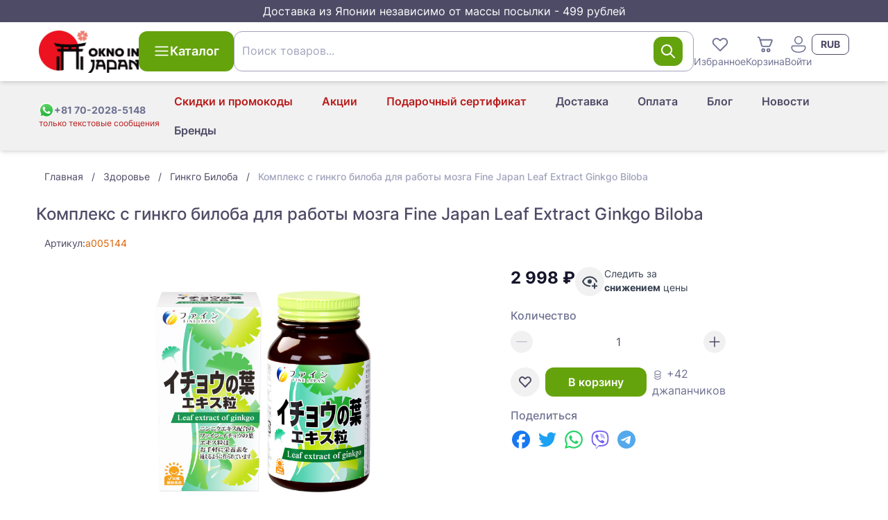

--- FILE ---
content_type: text/html;charset=utf-8
request_url: https://oknoinjapan.com/kompleks-s-ginkgo-biloba-dlya-raboty-mozga-fine-japan-leaf-extract-ginkgo-biloba.html
body_size: 46243
content:
<!DOCTYPE html><html><head><meta charset="utf-8">
<meta name="viewport" content="width=device-width, initial-scale=1">
<title>Комплекс с гинкго билоба для работы мозга Fine Japan Leaf купить</title>
<link rel="icon" type="image/png" href="/favicon.ico">
<script id="metrika">(function(m,e,t,r,i,k,a){
    m[i]=m[i]||function(){(m[i].a=m[i].a||[]).push(arguments)};
    m[i].l=1*new Date();
    k=e.createElement(t),a=e.getElementsByTagName(t)[0],k.async=1,k.src=r,a.parentNode.insertBefore(k,a)})
    (window, document, "script", "https://mc.yandex.ru/metrika/tag.js", "ym");</script>
<script id="metrika-init">ym("83053111", "init", {"defer":true,"clickmap":true,"trackLinks":true,"accurateTrackBounce":true,"webvisor":true,"ecommerce":"dataLayer"});</script>
<noscript><div><img src="https://mc.yandex.ru/watch/83053111" style="position:absolute; left:-9999px;" alt="" /></div></noscript>
<script src="//code.jivo.ru/widget/Z0x4LUK7Og" async></script>
<link rel="canonical" href="https://oknoinjapan.com/kompleks-s-ginkgo-biloba-dlya-raboty-mozga-fine-japan-leaf-extract-ginkgo-biloba.html">
<meta property="og:title" content="Комплекс с гинкго билоба для работы мозга Fine Japan Leaf Extract Ginkgo Biloba">
<meta property="og:description" content="Комплекс с гинкго билоба для работы мозга Fine Japan Leaf Extract Ginkgo Biloba купить за 2998 руб с доставкой по России | Интернет-магазин японской косметики OknoInJapan">
<meta property="og:image" content="https://oknoinjapan.com/img_sm/87/535b7867dfd0f5e6d3d3f8c3b5a6f9f1.jpg">
<meta property="og:url" content="https://oknoinjapan.com/kompleks-s-ginkgo-biloba-dlya-raboty-mozga-fine-japan-leaf-extract-ginkgo-biloba.html">
<meta name="description" content="Комплекс с гинкго билоба для работы мозга Fine Japan Leaf Extract Ginkgo Biloba купить за 2998 руб с доставкой по России | Интернет-магазин японской косметики OknoInJapan">
<meta name="keywords" content=",  100% Made in Japan, Прямая доставка, Круглосуточная поддержка, 7 лет опыта, сделано в Японии, здоровье, косметика, коллаген, сквален, омега 3, спирулина, ламинария, агарик, витамины">
<script>window.dataLayer = window.dataLayer || [];
window.dataLayer.push({"ecommerce":{"currencyCode":"RUB","detail":{"products":[{"id":5144,"name":"Комплекс с гинкго билоба для работы мозга Fine Japan Leaf Extract Ginkgo Biloba","price":2998,"quantity":1}],"actionField":[]}}});</script>
<link rel="stylesheet" href="/_nuxt/entry.BB2p3bZ-.css">
<link rel="stylesheet" href="/_nuxt/_productSlug_.FDXspbnd.css">
<link rel="modulepreload" as="script" crossorigin href="/_nuxt/entry.B3AY4Vdi.js">
<link rel="modulepreload" as="script" crossorigin href="/_nuxt/_productSlug_.BxhvDVUp.js">
<link rel="modulepreload" as="script" crossorigin href="/_nuxt/CategoryBreadcrumbs.vue.Df9zCs0J.js">
<link rel="modulepreload" as="script" crossorigin href="/_nuxt/Breadcrumbs.vue.BkWZ3GaF.js">
<link rel="modulepreload" as="script" crossorigin href="/_nuxt/StarRating.vue.AlB3hbgg.js">
<link rel="modulepreload" as="script" crossorigin href="/_nuxt/RecommendedProducts.vue.BP0rYl4x.js">
<link rel="modulepreload" as="script" crossorigin href="/_nuxt/ProductCard.vue.D2j0Baad.js">
<link rel="modulepreload" as="script" crossorigin href="/_nuxt/disclosure.DmpPxJdg.js">
<link rel="modulepreload" as="script" crossorigin href="/_nuxt/ProductShareButtons.vue.CfVBToqO.js">
<link rel="modulepreload" as="script" crossorigin href="/_nuxt/Collapse.vue.z_5ZTovj.js">
<link rel="modulepreload" as="script" crossorigin href="/_nuxt/vue.runtime.esm-bundler.BDuxoNK4.js">
<link rel="modulepreload" as="script" crossorigin href="/_nuxt/VueStarRating.common.YP4VXowT.js">
<link rel="modulepreload" as="script" crossorigin href="/_nuxt/composables.CA4GE3Xx.js">
<link rel="modulepreload" as="script" crossorigin href="/_nuxt/Pagination.vue.CaNC9LfC.js">
<link rel="modulepreload" as="script" crossorigin href="/_nuxt/useDevice.B26qppp6.js">
<link rel="modulepreload" as="script" crossorigin href="/_nuxt/useDetectQueryParam.iYe8ICpX.js">
<link rel="modulepreload" as="script" crossorigin href="/_nuxt/useCanonical.qaUuuz6N.js">
<link rel="modulepreload" as="script" crossorigin href="/_nuxt/useOpenGraph.CjuL8PLf.js">
<link rel="prefetch" as="script" crossorigin href="/_nuxt/cart.BdU4aKzx.js">
<link rel="prefetch" as="script" crossorigin href="/_nuxt/PageHeader.vue.C21NcO6q.js">
<link rel="prefetch" as="script" crossorigin href="/_nuxt/auth.BFn0FMLE.js">
<link rel="prefetch" as="script" crossorigin href="/_nuxt/LastViewedProducts.client.BoR45Ok2.js">
<script type="module" src="/_nuxt/entry.B3AY4Vdi.js" crossorigin></script><meta name="csrf-token" content="xghj/FzoaLGWXNxYh4UfcA==:6HqgjhlCQMJ4n5DbMfexA8tDY7CC9Vjw5lf9BcP+w7/88PLhpyDlL/fX8cC/Qdiv"></head><body><div id="__nuxt"><!--[--><div class="nuxt-loading-indicator" style="position:fixed;top:0;right:0;left:0;pointer-events:none;width:auto;height:3px;opacity:0;background:linear-gradient(90deg, rgba(160,28,5,1) 0%, rgba(198,35,6,1) 100%);background-size:Infinity% auto;transform:scaleX(0%);transform-origin:left;transition:transform 0.1s, height 0.4s, opacity 0.4s;z-index:999999;"></div><div class="flex min-h-screen flex-col"><aside class="bg-mulled-100 px-2 py-1 text-center text-base text-white"> Доставка из Японии независимо от массы посылки - 499 рублей</aside><div class="flex min-h-full grow flex-col"><!--[--><!--[--><div class="z-10 hidden bg-white md:block"><header class="relative z-10 flex-shrink-0 grow-0 shadow-md"><div class="flex flex-col items-center justify-between gap-4 px-4 py-3 lg:container md:flex-row md:flex-wrap lg:mx-auto lg:flex-nowrap lg:gap-5"><a href="/" class="inline-flex flex-shrink-0"><img src="/logo.png" class="w-36" width="90" height="38" alt="OknoinJapan | Японский интернет-магазин Oknoinjapan" loading="lazy"></a><div class="hidden md:ml-5 md:inline-flex lg:ml-0"><button type="button" class="btn btn-large btn-primary" data-size="large" data-loading="false" data-shape="default"><div class="btn-icon"><!--[--><svg xmlns="http://www.w3.org/2000/svg" xmlns:xlink="http://www.w3.org/1999/xlink" aria-hidden="true" role="img" class="icon" style="" width="24px" height="24px" viewBox="0 0 20 20" data-v-c3ad5561><path fill="currentColor" d="M2 4.75A.75.75 0 0 1 2.75 4h14.5a.75.75 0 0 1 0 1.5H2.75A.75.75 0 0 1 2 4.75m0 5A.75.75 0 0 1 2.75 9h14.5a.75.75 0 0 1 0 1.5H2.75A.75.75 0 0 1 2 9.75M2.75 14a.75.75 0 0 0 0 1.5h14.5a.75.75 0 0 0 0-1.5z"/></svg><!--]--></div><!--[--> Каталог<!--]--><!----></button></div><div class="ml-auto hidden gap-4 md:flex lg:order-1"><div class="relative inline-block w-fit"><!--[--><button class="grid place-items-center text-sm hover:text-amber-600" type="button"><svg xmlns="http://www.w3.org/2000/svg" xmlns:xlink="http://www.w3.org/1999/xlink" aria-hidden="true" role="img" class="icon" style="" width="30px" height="30px" viewBox="0 0 16 16" data-v-c3ad5561><path fill="currentColor" d="M7.541 3.948a3.25 3.25 0 0 0-4.595-.012a3.25 3.25 0 0 0 .012 4.595l4.707 4.708a.5.5 0 0 0 .707 0l4.683-4.68a3.25 3.25 0 0 0-.012-4.594a3.25 3.25 0 0 0-4.601-.012l-.447.448zm4.805 3.905L8.02 12.178L3.665 7.824a2.25 2.25 0 0 1-.012-3.18a2.25 2.25 0 0 1 3.181.01l.81.81a.5.5 0 0 0 .715-.008l.79-.796a2.25 2.25 0 0 1 3.186.012a2.25 2.25 0 0 1 .011 3.181"/></svg> Избранное</button><!--]--><span></span><!----></div><div class="relative inline-block w-fit"><!--[--><a href="/cart" class="grid place-items-center text-sm hover:text-amber-600"><svg xmlns="http://www.w3.org/2000/svg" xmlns:xlink="http://www.w3.org/1999/xlink" aria-hidden="true" role="img" class="icon" style="" width="30px" height="30px" viewBox="0 0 16 16" data-v-c3ad5561><path fill="currentColor" d="M2.5 2a.5.5 0 0 0 0 1h.246a.5.5 0 0 1 .48.363l1.586 5.55A1.5 1.5 0 0 0 6.254 10h4.569a1.5 1.5 0 0 0 1.393-.943l1.474-3.686A1 1 0 0 0 12.762 4H4.448l-.261-.912A1.5 1.5 0 0 0 2.746 2zm3.274 6.637L4.734 5h8.028l-1.475 3.686a.5.5 0 0 1-.464.314H6.254a.5.5 0 0 1-.48-.363M6.5 14a1.5 1.5 0 1 0 0-3a1.5 1.5 0 0 0 0 3m0-1a.5.5 0 1 1 0-1a.5.5 0 0 1 0 1m4 1a1.5 1.5 0 1 0 0-3a1.5 1.5 0 0 0 0 3m0-1a.5.5 0 1 1 0-1a.5.5 0 0 1 0 1"/></svg> Корзина</a><!--]--><span></span><!----></div><!----><button class="grid place-items-center text-sm hover:text-amber-600"><svg xmlns="http://www.w3.org/2000/svg" xmlns:xlink="http://www.w3.org/1999/xlink" aria-hidden="true" role="img" class="icon" style="" width="30px" height="30px" viewBox="0 0 20 20" data-v-c3ad5561><path fill="currentColor" d="M10 2a4 4 0 1 0 0 8a4 4 0 0 0 0-8M7 6a3 3 0 1 1 6 0a3 3 0 0 1-6 0m-1.991 5A2 2 0 0 0 3 13c0 1.691.833 2.966 2.135 3.797C6.417 17.614 8.145 18 10 18s3.583-.386 4.865-1.203C16.167 15.967 17 14.69 17 13a2 2 0 0 0-2-2zM4 13c0-.553.448-1 1.009-1H15a1 1 0 0 1 1 1c0 1.309-.622 2.284-1.673 2.953C13.257 16.636 11.735 17 10 17s-3.257-.364-4.327-1.047C4.623 15.283 4 14.31 4 13"/></svg><span class="inline whitespace-nowrap">Войти</span></button><!--[--><div class="relative z-[2]"><button id="headlessui-listbox-button-11183" type="button" aria-haspopup="listbox" aria-expanded="false" data-headlessui-state class="btn btn-small btn-outlined font-bold" data-size="small" data-loading="false" data-shape="default"><!----><!--[-->RUB<!--]--><!----></button><!----></div><!--]--></div><div class="w-full md:ml-0 md:mt-3 lg:mt-0"><!--[--><form class="relative z-20" autocomplete="off"><div class="form-control z-20 [&amp;_input]:!bg-white relative" role="group"><input value class="form-field !pr-24" placeholder=" " aria-invalid="false" aria-describedby="search-box-error" data-suffix="true" id="search-box" name="q"><div class="form-suffix"><!--[--><div class="flex h-full items-center gap-3"><!----><button type="button" class="btn btn-middle btn-primary p-2" data-size="middle" data-loading="false" data-shape="default"><!----><!--[--><svg xmlns="http://www.w3.org/2000/svg" xmlns:xlink="http://www.w3.org/1999/xlink" aria-hidden="true" role="img" class="icon" style="" width="24px" height="24px" viewBox="0 0 12 12" data-v-c3ad5561><path fill="currentColor" d="M5 1a4 4 0 1 0 2.452 7.16l2.694 2.693a.5.5 0 1 0 .707-.707L8.16 7.453A4 4 0 0 0 5 1M2 5a3 3 0 1 1 6 0a3 3 0 0 1-6 0"/></svg><!--]--><!----></button></div><!--]--></div><label class="form-label" for="search-box">Поиск товаров... <!----></label><!----></div><!----></form><!----><!--]--></div></div></header><div class="bg-mulled-500 shadow-md relative"><div class="mx-auto flex h-fit w-full justify-center p-2 lg:container sm:justify-between sm:px-4"><div class="flex w-full items-center justify-between md:w-fit md:justify-normal md:gap-1"><a href="https://api.whatsapp.com/send?phone=817020285148" rel="noopener noreferrer" target="_blank" title="Перейти в WhatsApp" class="flex flex-col justify-center"><div class="flex items-center gap-1"><img src="/whatsapp-icon.svg" width="22" height="22" alt><span class="text-xs font-bold text-mulled-400 md:text-sm">+81 70-2028-5148</span></div><span class="whitespace-nowrap text-xs text-red-700">только текстовые сообщения</span></a><div class="flex items-center"><div class="md:hidden"><!--[--><div class="relative z-[2]"><button id="headlessui-listbox-button-11179" type="button" aria-haspopup="listbox" aria-expanded="false" data-headlessui-state class="btn btn-small btn-outlined font-bold" data-size="small" data-loading="false" data-shape="default"><!----><!--[-->RUB<!--]--><!----></button><!----></div><!--]--></div><div class="md:hidden"><div data-headlessui-state class="relative flex"><button type="button" class="btn btn-middle btn-text shrink-0 md:hidden" data-size="middle" data-loading="false" data-shape="circle" id="headlessui-menu-button-11175" aria-haspopup="menu" aria-expanded="false" data-headlessui-state><!----><!--[--><svg xmlns="http://www.w3.org/2000/svg" xmlns:xlink="http://www.w3.org/1999/xlink" aria-hidden="true" role="img" class="icon" style="" width="22px" height="22px" viewBox="0 0 20 20" data-v-c3ad5561><path fill="currentColor" d="M2 4.75A.75.75 0 0 1 2.75 4h14.5a.75.75 0 0 1 0 1.5H2.75A.75.75 0 0 1 2 4.75m0 5A.75.75 0 0 1 2.75 9h14.5a.75.75 0 0 1 0 1.5H2.75A.75.75 0 0 1 2 9.75M2.75 14a.75.75 0 0 0 0 1.5h14.5a.75.75 0 0 0 0-1.5z"/></svg><!--]--><!----></button><!----></div></div></div></div><ul class="ml-auto hidden md:flex md:flex-wrap md:place-content-end"><!--[--><li class="flex items-center"><a href="/info/custom-tax" class="btn btn-middle btn-text text-red-700 hover:text-red-900" type="button" data-size="middle" data-loading="false" data-shape="default"><!----><!--[-->Скидки и промокоды<!--]--><!----></a></li><li class="flex items-center"><a href="/prices-drop" class="btn btn-middle btn-text text-red-700 hover:text-red-900" type="button" data-size="middle" data-loading="false" data-shape="default"><!----><!--[-->Акции<!--]--><!----></a></li><li class="flex items-center"><a href="/podarocnyi-sertifikat.html" class="btn btn-middle btn-text text-red-700 hover:text-red-900" type="button" data-size="middle" data-loading="false" data-shape="default"><!----><!--[-->Подарочный сертификат<!--]--><!----></a></li><li class="flex items-center"><a href="/info/delivery" class="btn btn-middle btn-text" type="button" data-size="middle" data-loading="false" data-shape="default"><!----><!--[-->Доставка<!--]--><!----></a></li><li class="flex items-center"><a href="/info/payment" class="btn btn-middle btn-text" type="button" data-size="middle" data-loading="false" data-shape="default"><!----><!--[-->Оплата<!--]--><!----></a></li><li class="flex items-center"><a href="/blog" class="btn btn-middle btn-text" type="button" data-size="middle" data-loading="false" data-shape="default"><!----><!--[-->Блог<!--]--><!----></a></li><li class="flex items-center"><a href="/news" class="btn btn-middle btn-text" type="button" data-size="middle" data-loading="false" data-shape="default"><!----><!--[-->Новости<!--]--><!----></a></li><li class="flex items-center"><a href="/brands" class="btn btn-middle btn-text" type="button" data-size="middle" data-loading="false" data-shape="default"><!----><!--[-->Бренды<!--]--><!----></a></li><!--]--></ul></div><span></span></div></div><!--[--><div class="bg-white md:hidden"><header class="relative flex-shrink-0 grow-0 shadow-md"><div class="flex flex-col items-center justify-between gap-4 px-4 py-3 lg:container md:flex-row md:flex-wrap lg:mx-auto lg:flex-nowrap lg:gap-5"><a href="/" class="inline-flex flex-shrink-0"><img src="/logo.png" class="w-36" width="90" height="38" alt="site-logo" loading="lazy"></a><div class="hidden md:ml-5 md:inline-flex lg:ml-0"><button type="button" class="btn btn-large btn-primary" data-size="large" data-loading="false" data-shape="default"><div class="btn-icon"><!--[--><svg xmlns="http://www.w3.org/2000/svg" xmlns:xlink="http://www.w3.org/1999/xlink" aria-hidden="true" role="img" class="icon" style="" width="24px" height="24px" viewBox="0 0 20 20" data-v-c3ad5561><path fill="currentColor" d="M2 4.75A.75.75 0 0 1 2.75 4h14.5a.75.75 0 0 1 0 1.5H2.75A.75.75 0 0 1 2 4.75m0 5A.75.75 0 0 1 2.75 9h14.5a.75.75 0 0 1 0 1.5H2.75A.75.75 0 0 1 2 9.75M2.75 14a.75.75 0 0 0 0 1.5h14.5a.75.75 0 0 0 0-1.5z"/></svg><!--]--></div><!--[--> Каталог<!--]--><!----></button></div><div class="ml-auto hidden gap-4 md:flex lg:order-1"><div class="relative inline-block w-fit"><!--[--><button class="grid place-items-center text-sm hover:text-amber-600" type="button"><svg xmlns="http://www.w3.org/2000/svg" xmlns:xlink="http://www.w3.org/1999/xlink" aria-hidden="true" role="img" class="icon" style="" width="30px" height="30px" viewBox="0 0 16 16" data-v-c3ad5561><path fill="currentColor" d="M7.541 3.948a3.25 3.25 0 0 0-4.595-.012a3.25 3.25 0 0 0 .012 4.595l4.707 4.708a.5.5 0 0 0 .707 0l4.683-4.68a3.25 3.25 0 0 0-.012-4.594a3.25 3.25 0 0 0-4.601-.012l-.447.448zm4.805 3.905L8.02 12.178L3.665 7.824a2.25 2.25 0 0 1-.012-3.18a2.25 2.25 0 0 1 3.181.01l.81.81a.5.5 0 0 0 .715-.008l.79-.796a2.25 2.25 0 0 1 3.186.012a2.25 2.25 0 0 1 .011 3.181"/></svg> Избранное</button><!--]--><span></span><!----></div><div class="relative inline-block w-fit"><!--[--><a href="/cart" class="grid place-items-center text-sm hover:text-amber-600"><svg xmlns="http://www.w3.org/2000/svg" xmlns:xlink="http://www.w3.org/1999/xlink" aria-hidden="true" role="img" class="icon" style="" width="30px" height="30px" viewBox="0 0 16 16" data-v-c3ad5561><path fill="currentColor" d="M2.5 2a.5.5 0 0 0 0 1h.246a.5.5 0 0 1 .48.363l1.586 5.55A1.5 1.5 0 0 0 6.254 10h4.569a1.5 1.5 0 0 0 1.393-.943l1.474-3.686A1 1 0 0 0 12.762 4H4.448l-.261-.912A1.5 1.5 0 0 0 2.746 2zm3.274 6.637L4.734 5h8.028l-1.475 3.686a.5.5 0 0 1-.464.314H6.254a.5.5 0 0 1-.48-.363M6.5 14a1.5 1.5 0 1 0 0-3a1.5 1.5 0 0 0 0 3m0-1a.5.5 0 1 1 0-1a.5.5 0 0 1 0 1m4 1a1.5 1.5 0 1 0 0-3a1.5 1.5 0 0 0 0 3m0-1a.5.5 0 1 1 0-1a.5.5 0 0 1 0 1"/></svg> Корзина</a><!--]--><span></span><!----></div><button class="grid place-items-center text-sm hover:text-amber-600"><svg xmlns="http://www.w3.org/2000/svg" xmlns:xlink="http://www.w3.org/1999/xlink" aria-hidden="true" role="img" class="icon" style="" width="30px" height="30px" viewBox="0 0 20 20" data-v-c3ad5561><path fill="currentColor" d="M10 2a4 4 0 1 0 0 8a4 4 0 0 0 0-8M7 6a3 3 0 1 1 6 0a3 3 0 0 1-6 0m-1.991 5A2 2 0 0 0 3 13c0 1.691.833 2.966 2.135 3.797C6.417 17.614 8.145 18 10 18s3.583-.386 4.865-1.203C16.167 15.967 17 14.69 17 13a2 2 0 0 0-2-2zM4 13c0-.553.448-1 1.009-1H15a1 1 0 0 1 1 1c0 1.309-.622 2.284-1.673 2.953C13.257 16.636 11.735 17 10 17s-3.257-.364-4.327-1.047C4.623 15.283 4 14.31 4 13"/></svg> Войти</button></div></div></header></div><div class="sticky left-0 top-0 z-[21] rounded-b-md bg-white px-2 py-1 md:ml-0 md:mt-3 md:hidden lg:mt-0"><!--[--><form class="relative z-20" autocomplete="off"><div class="form-control z-20 [&amp;_input]:!bg-white relative" role="group"><input value class="form-field !pr-24" placeholder=" " aria-invalid="false" aria-describedby="search-box-error" data-suffix="true" id="search-box" name="q"><div class="form-suffix"><!--[--><div class="flex h-full items-center gap-3"><!----><button type="button" class="btn btn-middle btn-primary p-2" data-size="middle" data-loading="false" data-shape="default"><!----><!--[--><svg xmlns="http://www.w3.org/2000/svg" xmlns:xlink="http://www.w3.org/1999/xlink" aria-hidden="true" role="img" class="icon" style="" width="24px" height="24px" viewBox="0 0 12 12" data-v-c3ad5561><path fill="currentColor" d="M5 1a4 4 0 1 0 2.452 7.16l2.694 2.693a.5.5 0 1 0 .707-.707L8.16 7.453A4 4 0 0 0 5 1M2 5a3 3 0 1 1 6 0a3 3 0 0 1-6 0"/></svg><!--]--><!----></button></div><!--]--></div><label class="form-label" for="search-box">Поиск товаров... <!----></label><!----></div><!----></form><!----><!--]--></div><div class="md:hidden"><div class="bg-mulled-500 shadow-md relative"><div class="mx-auto flex h-fit w-full justify-center p-2 lg:container sm:justify-between sm:px-4"><div class="flex w-full items-center justify-between md:w-fit md:justify-normal md:gap-1"><a href="https://api.whatsapp.com/send?phone=817020285148" rel="noopener noreferrer" target="_blank" title="Перейти в WhatsApp" class="flex flex-col justify-center"><div class="flex items-center gap-1"><img src="/whatsapp-icon.svg" width="22" height="22" alt><span class="text-xs font-bold text-mulled-400 md:text-sm">+81 70-2028-5148</span></div><span class="whitespace-nowrap text-xs text-red-700">только текстовые сообщения</span></a><div class="flex items-center"><div class="md:hidden"><!--[--><div class="relative z-[2]"><button id="headlessui-listbox-button-11181" type="button" aria-haspopup="listbox" aria-expanded="false" data-headlessui-state class="btn btn-small btn-outlined font-bold" data-size="small" data-loading="false" data-shape="default"><!----><!--[-->RUB<!--]--><!----></button><!----></div><!--]--></div><div class="md:hidden"><div data-headlessui-state class="relative flex"><button type="button" class="btn btn-middle btn-text shrink-0 md:hidden" data-size="middle" data-loading="false" data-shape="circle" id="headlessui-menu-button-11177" aria-haspopup="menu" aria-expanded="false" data-headlessui-state><!----><!--[--><svg xmlns="http://www.w3.org/2000/svg" xmlns:xlink="http://www.w3.org/1999/xlink" aria-hidden="true" role="img" class="icon" style="" width="22px" height="22px" viewBox="0 0 20 20" data-v-c3ad5561><path fill="currentColor" d="M2 4.75A.75.75 0 0 1 2.75 4h14.5a.75.75 0 0 1 0 1.5H2.75A.75.75 0 0 1 2 4.75m0 5A.75.75 0 0 1 2.75 9h14.5a.75.75 0 0 1 0 1.5H2.75A.75.75 0 0 1 2 9.75M2.75 14a.75.75 0 0 0 0 1.5h14.5a.75.75 0 0 0 0-1.5z"/></svg><!--]--><!----></button><!----></div></div></div></div><ul class="ml-auto hidden md:flex md:flex-wrap md:place-content-end"><!--[--><li class="flex items-center"><a href="/info/custom-tax" class="btn btn-middle btn-text text-red-700 hover:text-red-900" type="button" data-size="middle" data-loading="false" data-shape="default"><!----><!--[-->Скидки и промокоды<!--]--><!----></a></li><li class="flex items-center"><a href="/prices-drop" class="btn btn-middle btn-text text-red-700 hover:text-red-900" type="button" data-size="middle" data-loading="false" data-shape="default"><!----><!--[-->Акции<!--]--><!----></a></li><li class="flex items-center"><a href="/podarocnyi-sertifikat.html" class="btn btn-middle btn-text text-red-700 hover:text-red-900" type="button" data-size="middle" data-loading="false" data-shape="default"><!----><!--[-->Подарочный сертификат<!--]--><!----></a></li><li class="flex items-center"><a href="/info/delivery" class="btn btn-middle btn-text" type="button" data-size="middle" data-loading="false" data-shape="default"><!----><!--[-->Доставка<!--]--><!----></a></li><li class="flex items-center"><a href="/info/payment" class="btn btn-middle btn-text" type="button" data-size="middle" data-loading="false" data-shape="default"><!----><!--[-->Оплата<!--]--><!----></a></li><li class="flex items-center"><a href="/blog" class="btn btn-middle btn-text" type="button" data-size="middle" data-loading="false" data-shape="default"><!----><!--[-->Блог<!--]--><!----></a></li><li class="flex items-center"><a href="/news" class="btn btn-middle btn-text" type="button" data-size="middle" data-loading="false" data-shape="default"><!----><!--[-->Новости<!--]--><!----></a></li><li class="flex items-center"><a href="/brands" class="btn btn-middle btn-text" type="button" data-size="middle" data-loading="false" data-shape="default"><!----><!--[-->Бренды<!--]--><!----></a></li><!--]--></ul></div><span></span></div></div><!--]--><nav class="fixed bottom-0 left-0 z-50 mx-0 my-auto h-[58px] w-screen bg-white shadow-tabbar md:hidden"><ul class="flex h-full items-center justify-around"><li><a href="/" class="flex cursor-pointer flex-col items-center p-1.5"><svg xmlns="http://www.w3.org/2000/svg" xmlns:xlink="http://www.w3.org/1999/xlink" aria-hidden="true" role="img" class="icon" style="" width="30px" height="30px" viewBox="0 0 12 12" data-v-c3ad5561><path fill="currentColor" d="M5.37 1.222a1 1 0 0 1 1.26 0l3.814 3.09A1.5 1.5 0 0 1 11 5.476V10a1 1 0 0 1-1 1H8a1 1 0 0 1-1-1V7H5v3a1 1 0 0 1-1 1H2a1 1 0 0 1-1-1V5.477a1.5 1.5 0 0 1 .556-1.166zm4.445 3.866L6 2L2.185 5.088A.5.5 0 0 0 2 5.477V10h2V7a1 1 0 0 1 1-1h2a1 1 0 0 1 1 1v3h2V5.477a.5.5 0 0 0-.185-.389"/></svg><span class="text-xs">Главная</span></a></li><li><button class="flex cursor-pointer flex-col items-center p-1.5"><svg xmlns="http://www.w3.org/2000/svg" xmlns:xlink="http://www.w3.org/1999/xlink" aria-hidden="true" role="img" class="icon" style="" width="30px" height="30px" viewBox="0 0 24 24" data-v-c3ad5561><path fill="currentColor" d="M4.75 4A2.75 2.75 0 0 0 2 6.75v4.507a5.5 5.5 0 0 1 1.5-.882V6.75c0-.69.56-1.25 1.25-1.25h14.5c.69 0 1.25.56 1.25 1.25v10.5c0 .69-.56 1.25-1.25 1.25h-8.275l1.5 1.5h6.775A2.75 2.75 0 0 0 22 17.25V6.75A2.75 2.75 0 0 0 19.25 4zm3.913 7a5.5 5.5 0 0 1 1.447 1.5h7.14a.75.75 0 0 0 0-1.5zm6.587 4.5H11a5.5 5.5 0 0 0-.207-1.5h4.457a.75.75 0 0 1 0 1.5M6.75 8a.75.75 0 0 0 0 1.5h6.5a.75.75 0 0 0 0-1.5zM5.5 20a4.5 4.5 0 0 0 2.607-.832l2.613 2.612a.75.75 0 1 0 1.06-1.06l-2.612-2.613A4.5 4.5 0 1 0 5.5 20m0-1.5a3 3 0 1 1 0-6a3 3 0 0 1 0 6"/></svg><span class="text-xs">Каталог</span></button></li><li><button class="flex cursor-pointer flex-col items-center p-1.5"><svg xmlns="http://www.w3.org/2000/svg" xmlns:xlink="http://www.w3.org/1999/xlink" aria-hidden="true" role="img" class="icon" style="" width="30px" height="30px" viewBox="0 0 16 16" data-v-c3ad5561><path fill="currentColor" d="M7.541 3.948a3.25 3.25 0 0 0-4.595-.012a3.25 3.25 0 0 0 .012 4.595l4.707 4.708a.5.5 0 0 0 .707 0l4.683-4.68a3.25 3.25 0 0 0-.012-4.594a3.25 3.25 0 0 0-4.601-.012l-.447.448zm4.805 3.905L8.02 12.178L3.665 7.824a2.25 2.25 0 0 1-.012-3.18a2.25 2.25 0 0 1 3.181.01l.81.81a.5.5 0 0 0 .715-.008l.79-.796a2.25 2.25 0 0 1 3.186.012a2.25 2.25 0 0 1 .011 3.181"/></svg><span class="text-xs">Избранное</span></button></li><li><div class="relative inline-block w-fit"><!--[--><a href="/cart" class="flex cursor-pointer flex-col items-center p-1.5"><svg xmlns="http://www.w3.org/2000/svg" xmlns:xlink="http://www.w3.org/1999/xlink" aria-hidden="true" role="img" class="icon" style="" width="30px" height="30px" viewBox="0 0 16 16" data-v-c3ad5561><path fill="currentColor" d="M2.5 2a.5.5 0 0 0 0 1h.246a.5.5 0 0 1 .48.363l1.586 5.55A1.5 1.5 0 0 0 6.254 10h4.569a1.5 1.5 0 0 0 1.393-.943l1.474-3.686A1 1 0 0 0 12.762 4H4.448l-.261-.912A1.5 1.5 0 0 0 2.746 2zm3.274 6.637L4.734 5h8.028l-1.475 3.686a.5.5 0 0 1-.464.314H6.254a.5.5 0 0 1-.48-.363M6.5 14a1.5 1.5 0 1 0 0-3a1.5 1.5 0 0 0 0 3m0-1a.5.5 0 1 1 0-1a.5.5 0 0 1 0 1m4 1a1.5 1.5 0 1 0 0-3a1.5 1.5 0 0 0 0 3m0-1a.5.5 0 1 1 0-1a.5.5 0 0 1 0 1"/></svg><span class="text-xs">Корзина</span></a><!--]--><span></span><!----></div></li><li><!----></li><li><button class="flex cursor-pointer flex-col items-center p-1.5"><svg xmlns="http://www.w3.org/2000/svg" xmlns:xlink="http://www.w3.org/1999/xlink" aria-hidden="true" role="img" class="icon" style="" width="30px" height="30px" viewBox="0 0 20 20" data-v-c3ad5561><path fill="currentColor" d="M10 2a4 4 0 1 0 0 8a4 4 0 0 0 0-8M7 6a3 3 0 1 1 6 0a3 3 0 0 1-6 0m-1.991 5A2 2 0 0 0 3 13c0 1.691.833 2.966 2.135 3.797C6.417 17.614 8.145 18 10 18s3.583-.386 4.865-1.203C16.167 15.967 17 14.69 17 13a2 2 0 0 0-2-2zM4 13c0-.553.448-1 1.009-1H15a1 1 0 0 1 1 1c0 1.309-.622 2.284-1.673 2.953C13.257 16.636 11.735 17 10 17s-3.257-.364-4.327-1.047C4.623 15.283 4 14.31 4 13"/></svg><span class="text-xs">Войти</span></button></li></ul></nav><!--]--><div class="fixed left-0 top-0 z-30 flex h-screen w-full -translate-x-full flex-col overflow-hidden bg-white shadow-2xl transition-all sm:w-[450px] invisible"><div class="flex items-center justify-between p-4 shadow-md"><!----><div class="text-xl font-medium">Каталог</div><button type="button" class="btn btn-middle btn-text" data-size="middle" data-loading="false" data-shape="circle"><!----><!--[--><svg xmlns="http://www.w3.org/2000/svg" xmlns:xlink="http://www.w3.org/1999/xlink" aria-hidden="true" role="img" class="icon" style="" width="22px" height="22px" viewBox="0 0 12 12" data-v-c3ad5561><path fill="currentColor" d="m1.897 2.054l.073-.084a.75.75 0 0 1 .976-.073l.084.073L6 4.939l2.97-2.97a.75.75 0 1 1 1.06 1.061L7.061 6l2.97 2.97a.75.75 0 0 1 .072.976l-.073.084a.75.75 0 0 1-.976.073l-.084-.073L6 7.061l-2.97 2.97A.75.75 0 1 1 1.97 8.97L4.939 6l-2.97-2.97a.75.75 0 0 1-.072-.976l.073-.084z"/></svg><!--]--><!----></button></div><!----><div class="overflow-x-hidden pb-[116px]"><div class="flex pt-1"><!--[--><!--[--><ul class="min-w-full divide-y-2"><!--[--><li><a class="sr-only" href="/category/zdorov-e">Здоровье</a><!--[--><!--[--><ul class="sr-only"><li><a href="/category/bady-i-saplimenty">Средства для Здоровья</a><!--[--><ul><li><a href="/category/buduschim-i-kormjaschim-mamam">Будущим и кормящим мамам</a></li></ul><ul><li><a href="/category/dlja-snijenija-vesa">Для нормализации метаболизма</a></li></ul><ul><li><a href="/category/dlja-detej">Для детей</a></li></ul><ul><li><a href="/category/dlja-krasoty">Для красоты</a></li></ul><ul><li><a href="/category/dlja-muzhchin">Для мужчин</a></li></ul><ul><li><a href="/category/dlja-zdorov-ja-pehceni">Для здоровья печени</a></li></ul><ul><li><a href="/category/dlja-zheludochno-kishechnogo-trakta">Для желудочно - кишечного тракта</a></li></ul><ul><li><a href="/category/dlja-sustavov">Для опорно - двигательного аппарата</a></li></ul><ul><li><a href="/category/dlja-zhenschin">Для женщин</a></li></ul><ul><li><a href="/category/imunomoduljatory">Для иммунитета</a></li></ul><ul><li><a href="/category/dlja-uluchshenija-mozgovoj-dejatel-nosti">Для улучшения мозговой деятельности</a></li></ul><ul><li><a href="/category/dlja-uluchshenija-zrenija">Для улучшения зрения</a></li></ul><ul><li><a href="/category/antioksidanty">Антиоксиданты</a></li></ul><ul><li><a href="/category/dlja-serdechno-sosudistoj-sistemy">Для сердечно-сосудистой системы</a></li></ul><ul><li><a href="/category/pri-povyshennom-sahare">При повышенном сахаре</a></li></ul><ul><li><a href="/category/dlya-khoroshego-sna">Для хорошего сна</a></li></ul><ul><li><a href="/category/dlya-mochepolovoj-sistemy">Для мочеполовой системы</a></li></ul><ul><li><a href="/category/dlya-snizheniya-kholesterina">Для снижения холестерина</a></li></ul><ul><li><a href="/category/vigo_and_energy">Бодрость и энергия</a></li></ul><ul><li><a href="/category/for-high-blood-pressure">При высоком АД</a></li></ul><ul><li><a href="/category/for-allergies">При аллергии</a></li></ul><ul><li><a href="/category/for-the-nervous-system">Для нервной системы</a></li></ul><ul><li><a href="/category/dlya-rosta-volos">Для роста волос</a></li></ul><!--]--></li></ul><!--]--><!--[--><ul class="sr-only"><li><a href="/category/vitaminy">Витамины</a><!--[--><ul><li><a href="/category/vitaminy-dlya-muzhchin">Витамины для мужчин</a></li></ul><ul><li><a href="/category/vitaminy-dlya-zhensshin">Витамины для женщин</a></li></ul><ul><li><a href="/category/detskie-vitaminy">Витамины для детей</a></li></ul><!--]--></li></ul><!--]--><!--[--><ul class="sr-only"><li><a href="/category/glaznye-kapli">Глазные капли</a><!--[--><!--]--></li></ul><!--]--><!--[--><ul class="sr-only"><li><a href="/category/virusbloker">Вирус - блокеры</a><!--[--><!--]--></li></ul><!--]--><!--[--><ul class="sr-only"><li><a href="/category/magnitnye-ozherelia">Магнитные ожерелья</a><!--[--><!--]--></li></ul><!--]--><!--[--><ul class="sr-only"><li><a href="/category/plastyri-dlja-vyvedenija-toksinov">Пластыри для выведения токсинов</a><!--[--><!--]--></li></ul><!--]--><!--[--><ul class="sr-only"><li><a href="/category/sredstva-intimnoj-gigieny-dlja-zhenschin">Средства интимной гигиены для женщин</a><!--[--><!--]--></li></ul><!--]--><!--[--><ul class="sr-only"><li><a href="/category/kollagen">Коллаген</a><!--[--><ul><li><a href="/category/collagen-powder">Порошковый</a></li></ul><ul><li><a href="/category/collagen-drinking">Жидкий</a></li></ul><ul><li><a href="/category/collagen-tablets-capsules">Таблетированный/капсулы</a></li></ul><ul><li><a href="/category/collagen-jelly">Желе</a></li></ul><ul><li><a href="/category/collagen-animal">Животный</a></li></ul><ul><li><a href="/category/marine-collagen">Морской</a></li></ul><ul><li><a href="/category/мegan-сollagen-пenerator">Веган/генератор коллагена</a></li></ul><!--]--></li></ul><!--]--><!--[--><ul class="sr-only"><li><a href="/category/skvalen">Сквален</a><!--[--><!--]--></li></ul><!--]--><!--[--><ul class="sr-only"><li><a href="/category/omega-3">Омега 3</a><!--[--><!--]--></li></ul><!--]--><!--[--><ul class="sr-only"><li><a href="/category/spirulina">Спирулина</a><!--[--><!--]--></li></ul><!--]--><!--[--><ul class="sr-only"><li><a href="/category/laminariya">Ламинария</a><!--[--><!--]--></li></ul><!--]--><!--[--><ul class="sr-only"><li><a href="/category/agarik">Агарик</a><!--[--><!--]--></li></ul><!--]--><!--[--><ul class="sr-only"><li><a href="/category/pri-prostude">При простуде</a><!--[--><!--]--></li></ul><!--]--><!--[--><ul class="sr-only"><li><a href="/category/aodziru">Аодзиру</a><!--[--><!--]--></li></ul><!--]--><!--[--><ul class="sr-only"><li><a href="/category/proteinovye-koktejli">Протеиновые коктейли</a><!--[--><!--]--></li></ul><!--]--><!--[--><ul class="sr-only"><li><a href="/category/gialuronovaya-kislota">Гиалуроновая кислота</a><!--[--><!--]--></li></ul><!--]--><!--[--><ul class="sr-only"><li><a href="/category/placenta">Плацента</a><!--[--><!--]--></li></ul><!--]--><!--[--><ul class="sr-only"><li><a href="/category/koenzim-q10">Коэнзим Q10</a><!--[--><!--]--></li></ul><!--]--><!--[--><ul class="sr-only"><li><a href="/category/kurkuma-i-kurkumin">Куркума и Куркумин</a><!--[--><!--]--></li></ul><!--]--><!--[--><ul class="sr-only"><li><a href="/category/fukoidan">Фукоидан</a><!--[--><!--]--></li></ul><!--]--><!--[--><ul class="sr-only"><li><a href="/category/glyukozamin">Глюкозамин</a><!--[--><!--]--></li></ul><!--]--><!--[--><ul class="sr-only"><li><a href="/category/lechebnye-mazi">Мази</a><!--[--><!--]--></li></ul><!--]--><!--[--><ul class="sr-only"><li><a href="/category/probiotiki">Пробиотики</a><!--[--><!--]--></li></ul><!--]--><!--[--><ul class="sr-only"><li><a href="/category/generator-vodorodnoj-vody">Генератор водородной воды</a><!--[--><!--]--></li></ul><!--]--><!--[--><ul class="sr-only"><li><a href="/category/ginkgo-biloba-yaponskiy">Гинкго Билоба</a><!--[--><!--]--></li></ul><!--]--><!--[--><ul class="sr-only"><li><a href="/category/khlorella">Хлорелла</a><!--[--><!--]--></li></ul><!--]--><!--[--><ul class="sr-only"><li><a href="/category/moringa">Моринга</a><!--[--><!--]--></li></ul><!--]--><!--[--><ul class="sr-only"><li><a href="/category/propolis">Прополис</a><!--[--><!--]--></li></ul><!--]--><!--[--><ul class="sr-only"><li><a href="/category/nattokinaza">Наттокиназа</a><!--[--><!--]--></li></ul><!--]--><!--[--><ul class="sr-only"><li><a href="/category/lactis">Лактис</a><!--[--><!--]--></li></ul><!--]--><!--[--><ul class="sr-only"><li><a href="/category/dlya-gormonalnogo-balansa">Для Гормонального Баланса</a><!--[--><!--]--></li></ul><!--]--><!--[--><ul class="sr-only"><li><a href="/category/generatory-kollagena">Генераторы Коллагена</a><!--[--><!--]--></li></ul><!--]--><!--[--><ul class="sr-only"><li><a href="/category/sport-i-fitnes">Спорт и фитнес</a><!--[--><ul><li><a href="/category/sportivnoe-pitanie">Спортивное питание</a></li></ul><ul><li><a href="/category/plasters-and-ointments">Пластыри и мази</a></li></ul><ul><li><a href="/category/bandages and tapes">Бандажи и тейп-ленты</a></li></ul><!--]--></li></ul><!--]--><!--[--><ul class="sr-only"><li><a href="/category/aminokisloty">Аминокислоты</a><!--[--><!--]--></li></ul><!--]--><!--[--><ul class="sr-only"><li><a href="/category/mineraly">Минералы</a><!--[--><!--]--></li></ul><!--]--><!--[--><ul class="sr-only"><li><a href="/category/adaptogens">Адаптогены</a><!--[--><!--]--></li></ul><!--]--><!--[--><ul class="sr-only"><li><a href="/category/fermenty">Ферменты</a><!--[--><!--]--></li></ul><!--]--><!--[--><ul class="sr-only"><li><a href="/category/nmn">NMN</a><!--[--><!--]--></li></ul><!--]--><!--[--><ul class="sr-only"><li><a href="/category/xondroitin">Хондроитин</a><!--[--><!--]--></li></ul><!--]--><!--[--><ul class="sr-only"><li><a href="/category/korbikula">Корбикула</a><!--[--><!--]--></li></ul><!--]--><!--[--><ul class="sr-only"><li><a href="/category/sulforafan">Сульфорафан</a><!--[--><!--]--></li></ul><!--]--><!--[--><ul class="sr-only"><li><a href="/category/vitamin-d">Витамин D</a><!--[--><!--]--></li></ul><!--]--><!--[--><ul class="sr-only"><li><a href="/category/kosacii-kogot">Кошачий коготь</a><!--[--><!--]--></li></ul><!--]--><!--]--><button class="relative flex w-full items-center justify-between p-4 pr-10 text-mulled-900 transition-colors hover:bg-mulled-300" type="button"><!--[-->Здоровье<!--]--><svg xmlns="http://www.w3.org/2000/svg" xmlns:xlink="http://www.w3.org/1999/xlink" aria-hidden="true" role="img" class="icon absolute right-5 top-1/2 -translate-y-1/2" style="" width="22px" height="22px" viewBox="0 0 12 12" data-v-c3ad5561><path fill="currentColor" d="M4.47 2.22a.75.75 0 0 0 0 1.06L7.19 6L4.47 8.72a.75.75 0 0 0 1.06 1.06l3.25-3.25a.75.75 0 0 0 0-1.06L5.53 2.22a.75.75 0 0 0-1.06 0"/></svg></button></li><li><a class="sr-only" href="/category/kosmetika">Косметика</a><!--[--><!--[--><ul class="sr-only"><li><a href="/category/dlja-lica">Для лица</a><!--[--><ul><li><a href="/category/krema">Кремы</a></li></ul><ul><li><a href="/category/maski">Маски</a></li></ul><ul><li><a href="/category/dlja-problemnoj-kozhi">Для проблемной кожи</a></li></ul><ul><li><a href="/category/syvorotki">Сыворотки</a></li></ul><ul><li><a href="/category/ochischenie">Очищение</a></li></ul><ul><li><a href="/category/los-ony">Лосьоны</a></li></ul><ul><li><a href="/category/sanskriny">Санскрины</a></li></ul><ul><li><a href="/category/antivozrastnaja">Антивозрастная</a></li></ul><ul><li><a href="/category/otbelivanie">Против пигментации</a></li></ul><ul><li><a href="/category/dlja-brovej-i-resnic">Для бровей и ресниц</a></li></ul><ul><li><a href="/category/krema-dlja-kozhi-vokrug-glaz">Для кожи вокруг глаз</a></li></ul><ul><li><a href="/category/apparatnaja-kosmetika-la-mente">Косметика для аппаратных процедур</a></li></ul><ul><li><a href="/category/gigienicheskie-pomady">Гигиенические помады</a></li></ul><ul><li><a href="/category/patchi">Патчи</a></li></ul><ul><li><a href="/category/gidrofilnoe-maslo">Гидрофильное масло</a></li></ul><ul><li><a href="/category/ot-akne">От акне</a></li></ul><!--]--></li></ul><!--]--><!--[--><ul class="sr-only"><li><a href="/category/dlja-polosti-rta">Для полости рта</a><!--[--><ul><li><a href="/category/zubnye-pasty">Зубные пасты</a></li></ul><ul><li><a href="/category/opolaskivateli">Ополаскиватели</a></li></ul><ul><li><a href="/category/dlja-svezhesti-dyhanija">Для свежести дыхания</a></li></ul><ul><li><a href="/category/zubnye-schetki">Зубные щетки</a></li></ul><!--]--></li></ul><!--]--><!--[--><ul class="sr-only"><li><a href="/category/aromadiffuzory-dlja-doma">Аромадиффузоры для дома</a><!--[--><!--]--></li></ul><!--]--><!--[--><ul class="sr-only"><li><a href="/category/dlja-volos">Для волос</a><!--[--><ul><li><a href="/category/dlja-lechenija-volos">Для лечения волос</a></li></ul><ul><li><a href="/category/shampuni">Шампуни</a></li></ul><ul><li><a href="/category/bal-zamy-i-kondicionery">Бальзамы и кондиционеры</a></li></ul><ul><li><a href="/category/maski-i-masla">Маски и масла</a></li></ul><ul><li><a href="/category/natural-nye-raschjoski">Расчёски</a></li></ul><ul><li><a href="/category/stajling">Стайлинг</a></li></ul><ul><li><a href="/category/okrashivanie">Окрашивание</a></li></ul><ul><li><a href="/category/schaste-dlya-volos">Счастье для волос</a></li></ul><ul><li><a href="/category/vitaminy-dlya-volos">Витамины для роста волос</a></li></ul><!--]--></li></ul><!--]--><!--[--><ul class="sr-only"><li><a href="/category/dlja-tela">Для тела</a><!--[--><ul><li><a href="/category/aromatizatory">Ароматизаторы</a></li></ul><ul><li><a href="/category/sol-dlja-vann">Соль для ванн</a></li></ul><ul><li><a href="/category/los-ony-i-krema">Лосьоны и кремы</a></li></ul><ul><li><a href="/category/aromamaski">Аромамаски</a></li></ul><ul><li><a href="/category/geli-dlia-dusha">Гели для душа</a></li></ul><ul><li><a href="/category/dezodoranty">Дезодоранты</a></li></ul><ul><li><a href="/category/mochalki-dlja-tela">Мочалки для тела</a></li></ul><ul><li><a href="/category/preparaty-dlja-pohudenija">Средства для коррекции фигуры</a></li></ul><ul><li><a href="/category/skraby">Скрабы</a></li></ul><ul><li><a href="/category/preparaty-dlja-depiljacii">Препараты для депиляции</a></li></ul><ul><li><a href="/category/preparaty-dlja-vyvedenija-shipic-i-borodavok">Препараты для выведения шипиц и бородавок</a></li></ul><!--]--></li></ul><!--]--><!--[--><ul class="sr-only"><li><a href="/category/nabory-dlja-podarkov">Наборы для подарков</a><!--[--><!--]--></li></ul><!--]--><!--[--><ul class="sr-only"><li><a href="/category/dlia-ruk">Для рук</a><!--[--><ul><li><a href="/category/uhod-za-nogtjami">Уход за ногтями</a></li></ul><ul><li><a href="/category/krema-dlya-ruk">Кремы</a></li></ul><!--]--></li></ul><!--]--><!--[--><ul class="sr-only"><li><a href="/category/dlia-nog">Для ног</a><!--[--><ul><li><a href="/category/lechebnye-plastyri">Лечебные пластыри для выведения шипиц и бородавок</a></li></ul><ul><li><a href="/category/piling-nosochki">Пилинг-носочки</a></li></ul><ul><li><a href="/category/krema-dlya-nog">Кремы</a></li></ul><ul><li><a href="/category/pemzy-dlja-nog">Пемзы для ног</a></li></ul><ul><li><a href="/category/detoks-plastyri">Детокс - пластыри</a></li></ul><!--]--></li></ul><!--]--><!--[--><ul class="sr-only"><li><a href="/category/dekorativnaja-kosmetika">Кисти Hakuhodo</a><!--[--><ul><li><a href="/category/kisti-dlja-hajlajtera">Кисти для хайлайтера</a></li></ul><ul><li><a href="/category/kisti-dlja-brovej">Кисти для бровей</a></li></ul><ul><li><a href="/category/kisti-dlja-gub">Кисти для губ</a></li></ul><ul><li><a href="/category/kisti-dlja-tenej">Кисти для теней</a></li></ul><ul><li><a href="/category/kisti-dlja-pudry">Кисти для пудры</a></li></ul><ul><li><a href="/category/dlja-resnic">Для ресниц</a></li></ul><ul><li><a href="/category/dlja-rumjan">Для румян</a></li></ul><ul><li><a href="/category/dlja-osnovy">Для основы</a></li></ul><ul><li><a href="/category/dlja-podvodki">Для подводки</a></li></ul><ul><li><a href="/category/dlja-konsilera">Для консилера</a></li></ul><ul><li><a href="/category/nabory-kistej">Наборы кистей</a></li></ul><ul><li><a href="/category/tradicionnye-yaponskie-kisti">Традиционные японские кисти</a></li></ul><!--]--></li></ul><!--]--><!--[--><ul class="sr-only"><li><a href="/category/kosmetika-dekorativnaja">Декоративная косметика</a><!--[--><ul><li><a href="/category/dlja-resnic-i-brovej">Для бровей и ресниц</a></li></ul><ul><li><a href="/category/tush-dlja-resnic">Тушь для ресниц</a></li></ul><ul><li><a href="/category/osnova-pod-makijazh">Основа под макияж</a></li></ul><ul><li><a href="/category/rumjana">Румяна</a></li></ul><ul><li><a href="/category/pomada-dlja-gub">Помада для губ</a></li></ul><ul><li><a href="/category/pudra">Пудра</a></li></ul><ul><li><a href="/category/tonal-nyj-krem">Тональный крем</a></li></ul><ul><li><a href="/category/konsiler">Консилер</a></li></ul><ul><li><a href="/category/teni">Тени</a></li></ul><ul><li><a href="/category/kisti">Кисти</a></li></ul><ul><li><a href="/category/podvodka">Подводка</a></li></ul><ul><li><a href="/category/blesk-dlya-gub">Блеск для губ</a></li></ul><!--]--></li></ul><!--]--><!--[--><ul class="sr-only"><li><a href="/category/manikyurnye-nabory-i-aksessuary">Маникюрные наборы и аксессуары</a><!--[--><!--]--></li></ul><!--]--><!--[--><ul class="sr-only"><li><a href="/category/mylo">Мыло</a><!--[--><!--]--></li></ul><!--]--><!--[--><ul class="sr-only"><li><a href="/category/placentarnaya-kosmetika">Плацентарная косметика</a><!--[--><!--]--></li></ul><!--]--><!--]--><button class="relative flex w-full items-center justify-between p-4 pr-10 text-mulled-900 transition-colors hover:bg-mulled-300" type="button"><!--[-->Косметика<!--]--><svg xmlns="http://www.w3.org/2000/svg" xmlns:xlink="http://www.w3.org/1999/xlink" aria-hidden="true" role="img" class="icon absolute right-5 top-1/2 -translate-y-1/2" style="" width="22px" height="22px" viewBox="0 0 12 12" data-v-c3ad5561><path fill="currentColor" d="M4.47 2.22a.75.75 0 0 0 0 1.06L7.19 6L4.47 8.72a.75.75 0 0 0 1.06 1.06l3.25-3.25a.75.75 0 0 0 0-1.06L5.53 2.22a.75.75 0 0 0-1.06 0"/></svg></button></li><li><a class="sr-only" href="/category/tovary-dlja-detej">Для детей</a><!--[--><!--[--><ul class="sr-only"><li><a href="/category/dlja-zdorov-ja-detej">Для здоровья детей</a><!--[--><ul><li><a href="/category/ezhednevnyj-uhod-dlya-detey">Ежедневный уход</a></li></ul><ul><li><a href="/category/glaznye-kapli-dlya-detey">Глазные капли для детей</a></li></ul><ul><li><a href="/category/detskie-vitaminy">Витамины</a></li></ul><ul><li><a href="/category/dlja-zaschity-zubov">Для защиты зубов</a></li></ul><!--]--></li></ul><!--]--><!--[--><ul class="sr-only"><li><a href="/category/detskoe-tvorchestvo">Детское творчество</a><!--[--><ul><li><a href="/category/junyj-konditer">Юный кондитер</a></li></ul><ul><li><a href="/category/aqua-beads">Aqua Beads</a></li></ul><!--]--></li></ul><!--]--><!--[--><ul class="sr-only"><li><a href="/category/sanskriny-dlya-detey">Санскрины</a><!--[--><!--]--></li></ul><!--]--><!--]--><button class="relative flex w-full items-center justify-between p-4 pr-10 text-mulled-900 transition-colors hover:bg-mulled-300" type="button"><!--[-->Для детей<!--]--><svg xmlns="http://www.w3.org/2000/svg" xmlns:xlink="http://www.w3.org/1999/xlink" aria-hidden="true" role="img" class="icon absolute right-5 top-1/2 -translate-y-1/2" style="" width="22px" height="22px" viewBox="0 0 12 12" data-v-c3ad5561><path fill="currentColor" d="M4.47 2.22a.75.75 0 0 0 0 1.06L7.19 6L4.47 8.72a.75.75 0 0 0 1.06 1.06l3.25-3.25a.75.75 0 0 0 0-1.06L5.53 2.22a.75.75 0 0 0-1.06 0"/></svg></button></li><li><a class="sr-only" href="/category/tovary-dlja-muzhchin">Для мужчин</a><!--[--><!--[--><ul class="sr-only"><li><a href="/category/magnitnye-ozherel-ja">Магнитные ожерелья</a><!--[--><!--]--></li></ul><!--]--><!--[--><ul class="sr-only"><li><a href="/category/muzhskaya-dlja-lica">Для лица</a><!--[--><!--]--></li></ul><!--]--><!--[--><ul class="sr-only"><li><a href="/category/muzhskaya-dlja-volos">Для волос</a><!--[--><!--]--></li></ul><!--]--><!--[--><ul class="sr-only"><li><a href="/category/muzhskaya-dlja-tela">Для тела</a><!--[--><!--]--></li></ul><!--]--><!--[--><ul class="sr-only"><li><a href="/category/dlja-zdorov-ja">Для здоровья</a><!--[--><!--]--></li></ul><!--]--><!--]--><button class="relative flex w-full items-center justify-between p-4 pr-10 text-mulled-900 transition-colors hover:bg-mulled-300" type="button"><!--[-->Для мужчин<!--]--><svg xmlns="http://www.w3.org/2000/svg" xmlns:xlink="http://www.w3.org/1999/xlink" aria-hidden="true" role="img" class="icon absolute right-5 top-1/2 -translate-y-1/2" style="" width="22px" height="22px" viewBox="0 0 12 12" data-v-c3ad5561><path fill="currentColor" d="M4.47 2.22a.75.75 0 0 0 0 1.06L7.19 6L4.47 8.72a.75.75 0 0 0 1.06 1.06l3.25-3.25a.75.75 0 0 0 0-1.06L5.53 2.22a.75.75 0 0 0-1.06 0"/></svg></button></li><li><a class="sr-only" href="/category/produkty-pitanija">Продукты питания</a><!--[--><!--[--><ul class="sr-only"><li><a href="/category/kofe">Кофе</a><!--[--><!--]--></li></ul><!--]--><!--[--><ul class="sr-only"><li><a href="/category/pripravy">Приправы</a><!--[--><!--]--></li></ul><!--]--><!--[--><ul class="sr-only"><li><a href="/category/karri">Карри</a><!--[--><!--]--></li></ul><!--]--><!--[--><ul class="sr-only"><li><a href="/category/sladosti">Сладости</a><!--[--><!--]--></li></ul><!--]--><!--[--><ul class="sr-only"><li><a href="/category/zavtraki-granola">Гранола</a><!--[--><!--]--></li></ul><!--]--><!--[--><ul class="sr-only"><li><a href="/category/chaj">Чай</a><!--[--><!--]--></li></ul><!--]--><!--[--><ul class="sr-only"><li><a href="/category/vodorosli">Водоросли</a><!--[--><!--]--></li></ul><!--]--><!--]--><button class="relative flex w-full items-center justify-between p-4 pr-10 text-mulled-900 transition-colors hover:bg-mulled-300" type="button"><!--[-->Продукты питания<!--]--><svg xmlns="http://www.w3.org/2000/svg" xmlns:xlink="http://www.w3.org/1999/xlink" aria-hidden="true" role="img" class="icon absolute right-5 top-1/2 -translate-y-1/2" style="" width="22px" height="22px" viewBox="0 0 12 12" data-v-c3ad5561><path fill="currentColor" d="M4.47 2.22a.75.75 0 0 0 0 1.06L7.19 6L4.47 8.72a.75.75 0 0 0 1.06 1.06l3.25-3.25a.75.75 0 0 0 0-1.06L5.53 2.22a.75.75 0 0 0-1.06 0"/></svg></button></li><li><a class="sr-only" href="/category/nabory-trio">Наборы</a><!--[--><!--[--><ul class="sr-only"><li><a href="/category/nabory-dlya-zdorovya">Наборы для здоровья</a><!--[--><!--]--></li></ul><!--]--><!--[--><ul class="sr-only"><li><a href="/category/nabory-kosmetiki">Наборы косметики</a><!--[--><!--]--></li></ul><!--]--><!--]--><button class="relative flex w-full items-center justify-between p-4 pr-10 text-mulled-900 transition-colors hover:bg-mulled-300" type="button"><!--[-->Наборы<!--]--><svg xmlns="http://www.w3.org/2000/svg" xmlns:xlink="http://www.w3.org/1999/xlink" aria-hidden="true" role="img" class="icon absolute right-5 top-1/2 -translate-y-1/2" style="" width="22px" height="22px" viewBox="0 0 12 12" data-v-c3ad5561><path fill="currentColor" d="M4.47 2.22a.75.75 0 0 0 0 1.06L7.19 6L4.47 8.72a.75.75 0 0 0 1.06 1.06l3.25-3.25a.75.75 0 0 0 0-1.06L5.53 2.22a.75.75 0 0 0-1.06 0"/></svg></button></li><li><a class="sr-only" href="/category/tovary-dlya-zhivotnykh">Зоотовары</a><!--[--><!--[--><ul class="sr-only"><li><a href="/category/dlya-sobak">Для собак</a><!--[--><!--]--></li></ul><!--]--><!--[--><ul class="sr-only"><li><a href="/category/dlya-kosek">Для кошек</a><!--[--><!--]--></li></ul><!--]--><!--]--><button class="relative flex w-full items-center justify-between p-4 pr-10 text-mulled-900 transition-colors hover:bg-mulled-300" type="button"><!--[-->Зоотовары<!--]--><svg xmlns="http://www.w3.org/2000/svg" xmlns:xlink="http://www.w3.org/1999/xlink" aria-hidden="true" role="img" class="icon absolute right-5 top-1/2 -translate-y-1/2" style="" width="22px" height="22px" viewBox="0 0 12 12" data-v-c3ad5561><path fill="currentColor" d="M4.47 2.22a.75.75 0 0 0 0 1.06L7.19 6L4.47 8.72a.75.75 0 0 0 1.06 1.06l3.25-3.25a.75.75 0 0 0 0-1.06L5.53 2.22a.75.75 0 0 0-1.06 0"/></svg></button></li><li><a class="sr-only" href="/category/tovary-dlya-doma">Товары для дома</a><!--[--><!--[--><ul class="sr-only"><li><a href="/category/bitovaya-himiya">Бытовая химия</a><!--[--><!--]--></li></ul><!--]--><!--[--><ul class="sr-only"><li><a href="/category/kuhonniye-noji">Кухонные ножи</a><!--[--><!--]--></li></ul><!--]--><!--[--><ul class="sr-only"><li><a href="/category/kancelyariya">Канцелярия</a><!--[--><!--]--></li></ul><!--]--><!--]--><button class="relative flex w-full items-center justify-between p-4 pr-10 text-mulled-900 transition-colors hover:bg-mulled-300" type="button"><!--[-->Товары для дома<!--]--><svg xmlns="http://www.w3.org/2000/svg" xmlns:xlink="http://www.w3.org/1999/xlink" aria-hidden="true" role="img" class="icon absolute right-5 top-1/2 -translate-y-1/2" style="" width="22px" height="22px" viewBox="0 0 12 12" data-v-c3ad5561><path fill="currentColor" d="M4.47 2.22a.75.75 0 0 0 0 1.06L7.19 6L4.47 8.72a.75.75 0 0 0 1.06 1.06l3.25-3.25a.75.75 0 0 0 0-1.06L5.53 2.22a.75.75 0 0 0-1.06 0"/></svg></button></li><li><a class="sr-only" href="/category/apparaty-i-massazhyory">Аппараты и массажёры</a><!--[--><!--[--><ul class="sr-only"><li><a href="/category/kosmetologicheskie-apparaty">Косметологические аппараты</a><!--[--><!--]--></li></ul><!--]--><!--[--><ul class="sr-only"><li><a href="/category/massazhery">Массажёры</a><!--[--><!--]--></li></ul><!--]--><!--]--><button class="relative flex w-full items-center justify-between p-4 pr-10 text-mulled-900 transition-colors hover:bg-mulled-300" type="button"><!--[-->Аппараты и массажёры<!--]--><svg xmlns="http://www.w3.org/2000/svg" xmlns:xlink="http://www.w3.org/1999/xlink" aria-hidden="true" role="img" class="icon absolute right-5 top-1/2 -translate-y-1/2" style="" width="22px" height="22px" viewBox="0 0 12 12" data-v-c3ad5561><path fill="currentColor" d="M4.47 2.22a.75.75 0 0 0 0 1.06L7.19 6L4.47 8.72a.75.75 0 0 0 1.06 1.06l3.25-3.25a.75.75 0 0 0 0-1.06L5.53 2.22a.75.75 0 0 0-1.06 0"/></svg></button></li><li><a class="sr-only" href="/category/evropeiskaya-kosmetika">Европейская косметика</a><!--[--><!--]--><a href="/category/evropeiskaya-kosmetika" class="relative flex w-full items-center justify-between p-4 pr-10 text-mulled-900 transition-colors hover:bg-mulled-300"><!--[-->Европейская косметика<!--]--><svg xmlns="http://www.w3.org/2000/svg" xmlns:xlink="http://www.w3.org/1999/xlink" aria-hidden="true" role="img" class="icon absolute right-5 top-1/2 -translate-y-1/2" style="" width="22px" height="22px" viewBox="0 0 12 12" data-v-c3ad5561><path fill="currentColor" d="M4.47 2.22a.75.75 0 0 0 0 1.06L7.19 6L4.47 8.72a.75.75 0 0 0 1.06 1.06l3.25-3.25a.75.75 0 0 0 0-1.06L5.53 2.22a.75.75 0 0 0-1.06 0"/></svg></a></li><li><a class="sr-only" href="/category/undefined"></a><!--[--><!--]--><!----></li><!--]--></ul><!--]--><!--]--></div></div></div><!----><!--]--><div class="grow px-3 py-6 lg:container lg:mx-auto"><div class="flex flex-col space-y-4 md:space-y-6"><ul itemscope itemtype="https://schema.org/BreadcrumbList" class="inline-flex flex-wrap align-baseline"><li itemscope itemprop="itemListElement" itemtype="https://schema.org/ListItem"><a href="/" class="flex py-1 pl-3 align-baseline text-sm text-mulled-100 after:pl-3 after:text-mulled-100 after:content-[&#39;/&#39;] hover:text-varden-600" itemprop="item" title="Главная"><span itemprop="name">Главная</span><meta itemprop="position" content="0"></a></li><!--[--><li itemscope itemprop="itemListElement" itemtype="https://schema.org/ListItem"><a href="/category/zdorov-e" class="flex py-1 pl-3 align-baseline text-sm text-mulled-100 after:pl-3 after:text-mulled-100 after:content-[&#39;/&#39;] hover:text-varden-600" itemprop="item" title="Здоровье"><span itemprop="name">Здоровье</span><meta itemprop="position" content="1"></a></li><li itemscope itemprop="itemListElement" itemtype="https://schema.org/ListItem"><a href="/category/ginkgo-biloba-yaponskiy" class="flex py-1 pl-3 align-baseline text-sm text-mulled-100 after:pl-3 after:text-mulled-100 after:content-[&#39;/&#39;] hover:text-varden-600" itemprop="item" title="Гинкго Билоба"><span itemprop="name">Гинкго Билоба</span><meta itemprop="position" content="2"></a></li><!--]--><li itemscope itemprop="itemListElement" itemtype="https://schema.org/ListItem"><a aria-current="page" href="/kompleks-s-ginkgo-biloba-dlya-raboty-mozga-fine-japan-leaf-extract-ginkgo-biloba.html" class="router-link-active router-link-exact-active flex py-1 pl-3 align-baseline text-sm text-mulled-100 after:pl-3 after:text-mulled-100 after:content-[&#39;/&#39;] hover:text-varden-600 pointer-events-none inline-flex cursor-text font-medium text-mulled-700 after:hidden" itemprop="item" title="Комплекс с гинкго билоба для работы мозга Fine Japan Leaf Extract Ginkgo Biloba"><span itemprop="name">Комплекс с гинкго билоба для работы мозга Fine Japan Leaf Extract Ginkgo Biloba</span><meta itemprop="position" content="3"></a></li><!----></ul><div class="flex flex-col space-y-4"><h1 class="text-xl font-medium text-mulled-100 md:text-2xl">Комплекс с гинкго билоба для работы мозга Fine Japan Leaf Extract Ginkgo Biloba</h1><div class="flex flex-col space-y-1"><div class="grid grid-cols-1 items-center gap-1 sm:grid-cols-[max-content,max-content] sm:gap-3"><!----><button class="flex gap-1 text-sm text-mulled-100" type="button"><span class="hidden sm:inline">Артикул:</span><span class="inline sm:hidden">Арт:</span><span class="text-varden-600" data-copyright="false">а005144</span></button></div></div></div><div class="flex flex-col space-y-4 sml:flex-row md:space-x-6 md:space-y-0"><div class="max-w-full flex-shrink-0 sml:w-96 sml:max-w-none md:w-[560px] lg:w-[660px]"><!----><!--[--><div class="relative flex h-full flex-col space-y-4"><div class="splide"><!--[--><div class="splide__arrows"><button class="splide__arrow absolute top-[calc(50%_-_15px)] z-[1] flex h-[30px] w-[30px] cursor-pointer items-center justify-center rounded-full border-2 border-white bg-varden-600 shadow-slider-arrow transition-opacity disabled:pointer-events-none disabled:opacity-0 splide__arrow--prev left-3 before:-left-4 before:bg-gradient-to-r bg-wapp" type="button"><svg xmlns="http://www.w3.org/2000/svg" xmlns:xlink="http://www.w3.org/1999/xlink" aria-hidden="true" role="img" class="icon text-base text-white" style="" width="1em" height="1em" viewBox="0 0 12 12" data-v-c3ad5561><path fill="currentColor" d="M7.53 2.22a.75.75 0 0 1 0 1.06L4.81 6l2.72 2.72a.75.75 0 0 1-1.06 1.06L3.22 6.53a.75.75 0 0 1 0-1.06l3.25-3.25a.75.75 0 0 1 1.06 0"/></svg></button><button class="splide__arrow absolute top-[calc(50%_-_15px)] z-[1] flex h-[30px] w-[30px] cursor-pointer items-center justify-center rounded-full border-2 border-white bg-varden-600 shadow-slider-arrow transition-opacity disabled:pointer-events-none disabled:opacity-0 splide__arrow--next right-3 before:-right-4 before:bg-gradient-to-l bg-wapp" type="button"><svg xmlns="http://www.w3.org/2000/svg" xmlns:xlink="http://www.w3.org/1999/xlink" aria-hidden="true" role="img" class="icon text-base text-white" style="" width="1em" height="1em" viewBox="0 0 12 12" data-v-c3ad5561><path fill="currentColor" d="M4.47 2.22a.75.75 0 0 0 0 1.06L7.19 6L4.47 8.72a.75.75 0 0 0 1.06 1.06l3.25-3.25a.75.75 0 0 0 0-1.06L5.53 2.22a.75.75 0 0 0-1.06 0"/></svg></button></div><div class="splide__track"><ul class="splide__list"><!--[--><!--[--><li class="splide__slide cursor-pointer sml:flex sml:items-center md:block"><!--[--><div class="bg-gray-200"><img class="block max-h-[358px] w-full rounded-md object-contain transition-opacity opacity-0 block max-h-[358px] w-full rounded-md object-contain" itemprop="image" src="https://oknoinjapan.com/img_md/87/535b7867dfd0f5e6d3d3f8c3b5a6f9f1.jpg" alt="Слайд №1" loading="lazy" width="320" height="358"></div><!--]--></li><!--]--><!--]--></ul></div><!--]--></div><div class="grid w-full grid-cols-[repeat(auto-fit,_80px)] place-content-center gap-2.5 sml:place-items-start sml:gap-3"><!--[--><button class="border-varden-600 relative grid h-[80px] w-[80px] place-items-center border border-mulled-600" type="button"><!----><div class="bg-gray-200"><img class="h-[70px] w-[70px] rounded-md object-contain transition-opacity opacity-0 h-[70px] w-[70px] rounded-md object-contain" src="https://oknoinjapan.com/img_md/87/535b7867dfd0f5e6d3d3f8c3b5a6f9f1.jpg" alt="1" loading="lazy" width="70" height="70"></div></button><!--]--></div></div><span></span><!--]--></div><div class="flex flex-col space-y-3"><div class="flex w-full flex-col space-y-4 sml:max-w-[310px]"><div class="flex gap-6"><div class="flex items-center gap-1 sml:self-start"><strong class="text-2xl font-bold text-mulled-900">2 998 ₽</strong><!----></div><div class="flex gap-3 w-48 hover:cursor-pointer group"><button type="button" class="btn btn-middle btn-ghost flex" data-size="middle" data-loading="false" data-shape="circle" title="Добавить в список отслеживаемых"><!----><!--[--><svg xmlns="http://www.w3.org/2000/svg" xmlns:xlink="http://www.w3.org/1999/xlink" aria-hidden="true" role="img" class="icon text-2xl transition-colors text-gray-700 group-hover:text-amber-600" style="" width="1em" height="1em" viewBox="0 0 24 24" data-v-c3ad5561><path fill="currentColor" d="M12 4.5C7 4.5 2.73 7.61 1 12c1.73 4.39 6 7.5 11 7.5c.36 0 .72 0 1.08-.05a6 6 0 0 1-.08-.95c0-.36.04-.72.1-1.08c-.36.04-.73.08-1.1.08c-3.76 0-7.17-2.14-8.82-5.5a9.821 9.821 0 0 1 17.64 0c-.12.24-.26.45-.39.68c.66.16 1.29.43 1.86.82c.27-.5.51-1 .71-1.5c-1.73-4.39-6-7.5-11-7.5M12 9a3 3 0 0 0-3 3a3 3 0 0 0 3 3a3 3 0 0 0 3-3a3 3 0 0 0-3-3m6 5.5v3h-3v2h3v3h2v-3h3v-2h-3v-3z"/></svg><!--]--><!----></button><span class="text-gray-700 group-hover:text-amber-600 text-sm align-baseline transition-colors">Следить за <b>снижением</b> цены</span></div></div><!----><!--[--><div class="space-y-2 w-36 sm:w-auto"><span class="font-medium">Количество</span><div class="flex items-center"><button class="group flex h-8 w-8 flex-shrink-0 select-none items-center justify-center rounded-full bg-mulled-500 hover:ring-1 hover:ring-varden-500 active:bg-varden-600 active:ring-1 active:ring-red disabled:pointer-events-none disabled:cursor-not-allowed" disabled><span class="inline-flex text-[20px] text-mulled-100 group-hover:text-varden-500 group-active:text-white group-disabled:text-mulled-600"><svg xmlns="http://www.w3.org/2000/svg" xmlns:xlink="http://www.w3.org/1999/xlink" aria-hidden="true" role="img" class="icon" style="" width="1em" height="1em" viewBox="0 0 20 20" data-v-c3ad5561><path fill="currentColor" d="M2 9.75A.75.75 0 0 1 2.75 9h14.5a.75.75 0 0 1 0 1.5H2.75A.75.75 0 0 1 2 9.75"/></svg></span></button><input autocomplete="off" inputmode="numeric" value="1" class="mx-1 w-full rounded-2xl p-2 text-center leading-4 text-mulled-100 ring-1 ring-transparent hover:ring-varden-500 focus:ring-2 focus:ring-varden-600 disabled:pointer-events-none disabled:select-none disabled:ring-mulled-500"><button class="group flex h-8 w-8 flex-shrink-0 select-none items-center justify-center rounded-full bg-mulled-500 hover:ring-1 hover:ring-varden-500 active:bg-varden-600 active:ring-1 active:ring-red disabled:pointer-events-none disabled:cursor-not-allowed"><span class="inline-flex text-[20px] text-mulled-100 group-hover:text-varden-500 group-active:text-white group-disabled:text-mulled-600"><svg xmlns="http://www.w3.org/2000/svg" xmlns:xlink="http://www.w3.org/1999/xlink" aria-hidden="true" role="img" class="icon" style="" width="1em" height="1em" viewBox="0 0 24 24" data-v-c3ad5561><path fill="currentColor" d="M11.883 3.007L12 3a1 1 0 0 1 .993.883L13 4v7h7a1 1 0 0 1 .993.883L21 12a1 1 0 0 1-.883.993L20 13h-7v7a1 1 0 0 1-.883.993L12 21a1 1 0 0 1-.993-.883L11 20v-7H4a1 1 0 0 1-.993-.883L3 12a1 1 0 0 1 .883-.993L4 11h7V4a1 1 0 0 1 .883-.993L12 3z"/></svg></span></button></div><!----></div><div class="flex items-center space-x-2"><div><button type="button" class="btn btn-middle btn-ghost" data-size="middle" data-loading="false" data-shape="circle" title="Добавить в избранное"><!----><!--[--><svg xmlns="http://www.w3.org/2000/svg" xmlns:xlink="http://www.w3.org/1999/xlink" aria-hidden="true" role="img" class="icon text-2xl" style="" width="1em" height="1em" viewBox="0 0 12 12" data-v-c3ad5561><path fill="currentColor" d="M5.41 2.515a2.39 2.39 0 0 0-3.2.213c-.95.974-.946 2.558.008 3.536L5.75 9.887c.146.15.384.15.53 0l3.513-3.602a2.55 2.55 0 0 0-.01-3.535a2.396 2.396 0 0 0-3.45-.009l-.336.345l-.34-.35a3 3 0 0 0-.246-.22m1.638.924a1.396 1.396 0 0 1 2.018.009c.577.592.577 1.553.009 2.14l-.001.001l-3.06 3.138l-3.08-3.16a1.547 1.547 0 0 1-.008-2.141a1.394 1.394 0 0 1 2.014.009l.34.349a1 1 0 0 0 1.433 0z"/></svg><!--]--><!----></button></div><button type="button" class="btn btn-middle btn-primary w-full" data-size="middle" data-loading="false" data-shape="default"><!----><!--[-->В корзину<!--]--><!----></button><div class="content-center"><svg xmlns="http://www.w3.org/2000/svg" xmlns:xlink="http://www.w3.org/1999/xlink" aria-hidden="true" role="img" class="icon" style="" width="1em" height="1em" viewBox="0 0 24 24" data-v-c3ad5561><path fill="currentColor" d="M7.159 3.375C8.429 2.51 10.144 2 12 2s3.57.51 4.841 1.375C18.108 4.236 19 5.505 19 7s-.892 2.764-2.159 3.625C15.571 11.49 13.856 12 12 12s-3.57-.51-4.841-1.375C5.892 9.764 5 8.495 5 7s.892-2.764 2.159-3.625m.843 1.24C7.007 5.292 6.5 6.148 6.5 7s.507 1.708 1.502 2.385c.991.674 2.403 1.115 3.998 1.115s3.007-.441 3.998-1.115C16.993 8.708 17.5 7.852 17.5 7s-.507-1.708-1.502-2.385C15.007 3.941 13.595 3.5 12 3.5s-3.007.441-3.998 1.115m10.622 5.75a7 7 0 0 1-1.204 1.048q.08.293.08.587c0 .852-.507 1.708-1.502 2.385c-.991.674-2.403 1.115-3.998 1.115s-3.007-.441-3.998-1.115C7.007 13.708 6.5 12.852 6.5 12q0-.294.08-.587a7 7 0 0 1-1.204-1.048A3.8 3.8 0 0 0 5 12c0 1.495.892 2.764 2.159 3.625C8.429 16.49 10.144 17 12 17s3.57-.51 4.841-1.375C18.108 14.764 19 13.495 19 12c0-.583-.136-1.131-.376-1.635m-1.204 6.048a7 7 0 0 0 1.204-1.048c.24.504.376 1.052.376 1.635c0 1.495-.892 2.764-2.159 3.625C15.571 21.49 13.856 22 12 22s-3.57-.51-4.841-1.375C5.892 19.764 5 18.495 5 17c0-.583.136-1.131.376-1.635a7 7 0 0 0 1.204 1.048q-.08.293-.08.587c0 .852.507 1.708 1.502 2.385c.991.674 2.403 1.115 3.998 1.115s3.007-.441 3.998-1.115c.995-.677 1.502-1.533 1.502-2.385q0-.294-.08-.587"/></svg> +42 джапанчиков</div></div><!--]--></div><!----><div class="flex items-center md:flex-col md:items-start space-x-2 md:space-x-0 md:space-y-2"><span class="font-medium">Поделиться</span><div class="flex h-min space-x-2"><!--[--><a href="https://www.facebook.com/sharer/sharer.php?u=https://oknoinjapan.com/kompleks-s-ginkgo-biloba-dlya-raboty-mozga-fine-japan-leaf-extract-ginkgo-biloba.html" class="inline-grid h-[30px] w-[30px] place-items-center rounded-md transition-colors hover:bg-mulled-800" target="_blank"><svg xmlns="http://www.w3.org/2000/svg" xmlns:xlink="http://www.w3.org/1999/xlink" aria-hidden="true" role="img" class="icon text-white" style="color:#1778F2;" width="26px" height="26px" viewBox="0 0 24 24" data-v-c3ad5561><path fill="currentColor" d="M9.101 23.691v-7.98H6.627v-3.667h2.474v-1.58c0-4.085 1.848-5.978 5.858-5.978c.401 0 .955.042 1.468.103a9 9 0 0 1 1.141.195v3.325a9 9 0 0 0-.653-.036a27 27 0 0 0-.733-.009c-.707 0-1.259.096-1.675.309a1.7 1.7 0 0 0-.679.622c-.258.42-.374.995-.374 1.752v1.297h3.919l-.386 2.103l-.287 1.564h-3.246v8.245C19.396 23.238 24 18.179 24 12.044c0-6.627-5.373-12-12-12s-12 5.373-12 12c0 5.628 3.874 10.35 9.101 11.647"/></svg></a><a href="https://twitter.com/intent/tweet?text=https://oknoinjapan.com/kompleks-s-ginkgo-biloba-dlya-raboty-mozga-fine-japan-leaf-extract-ginkgo-biloba.html" class="inline-grid h-[30px] w-[30px] place-items-center rounded-md transition-colors hover:bg-mulled-800" target="_blank"><svg xmlns="http://www.w3.org/2000/svg" xmlns:xlink="http://www.w3.org/1999/xlink" aria-hidden="true" role="img" class="icon text-white" style="color:#1DA1F2;" width="26px" height="26px" viewBox="0 0 24 24" data-v-c3ad5561><path fill="currentColor" d="M21.543 7.104c.015.211.015.423.015.636c0 6.507-4.954 14.01-14.01 14.01v-.003A13.94 13.94 0 0 1 0 19.539a9.88 9.88 0 0 0 7.287-2.041a4.93 4.93 0 0 1-4.6-3.42a4.9 4.9 0 0 0 2.223-.084A4.926 4.926 0 0 1 .96 9.167v-.062a4.9 4.9 0 0 0 2.235.616A4.93 4.93 0 0 1 1.67 3.148a13.98 13.98 0 0 0 10.15 5.144a4.929 4.929 0 0 1 8.39-4.49a9.9 9.9 0 0 0 3.128-1.196a4.94 4.94 0 0 1-2.165 2.724A9.8 9.8 0 0 0 24 4.555a10 10 0 0 1-2.457 2.549"/></svg></a><a href="https://wa.me/?text=https://oknoinjapan.com/kompleks-s-ginkgo-biloba-dlya-raboty-mozga-fine-japan-leaf-extract-ginkgo-biloba.html" class="inline-grid h-[30px] w-[30px] place-items-center rounded-md transition-colors hover:bg-mulled-800" target="_blank"><svg xmlns="http://www.w3.org/2000/svg" xmlns:xlink="http://www.w3.org/1999/xlink" aria-hidden="true" role="img" class="icon text-white" style="color:#25D366;" width="26px" height="26px" viewBox="0 0 24 24" data-v-c3ad5561><path fill="currentColor" d="M17.472 14.382c-.297-.149-1.758-.867-2.03-.967c-.273-.099-.471-.148-.67.15c-.197.297-.767.966-.94 1.164c-.173.199-.347.223-.644.075c-.297-.15-1.255-.463-2.39-1.475c-.883-.788-1.48-1.761-1.653-2.059c-.173-.297-.018-.458.13-.606c.134-.133.298-.347.446-.52s.198-.298.298-.497c.099-.198.05-.371-.025-.52s-.669-1.612-.916-2.207c-.242-.579-.487-.5-.669-.51a13 13 0 0 0-.57-.01c-.198 0-.52.074-.792.372c-.272.297-1.04 1.016-1.04 2.479c0 1.462 1.065 2.875 1.213 3.074s2.096 3.2 5.077 4.487c.709.306 1.262.489 1.694.625c.712.227 1.36.195 1.871.118c.571-.085 1.758-.719 2.006-1.413s.248-1.289.173-1.413c-.074-.124-.272-.198-.57-.347m-5.421 7.403h-.004a9.87 9.87 0 0 1-5.031-1.378l-.361-.214l-3.741.982l.998-3.648l-.235-.374a9.86 9.86 0 0 1-1.51-5.26c.001-5.45 4.436-9.884 9.888-9.884c2.64 0 5.122 1.03 6.988 2.898a9.82 9.82 0 0 1 2.893 6.994c-.003 5.45-4.437 9.884-9.885 9.884m8.413-18.297A11.82 11.82 0 0 0 12.05 0C5.495 0 .16 5.335.157 11.892c0 2.096.547 4.142 1.588 5.945L.057 24l6.305-1.654a11.9 11.9 0 0 0 5.683 1.448h.005c6.554 0 11.89-5.335 11.893-11.893a11.82 11.82 0 0 0-3.48-8.413"/></svg></a><a href="viber://forward?text=https://oknoinjapan.com/kompleks-s-ginkgo-biloba-dlya-raboty-mozga-fine-japan-leaf-extract-ginkgo-biloba.html" class="inline-grid h-[30px] w-[30px] place-items-center rounded-md transition-colors hover:bg-mulled-800" target="_blank"><svg xmlns="http://www.w3.org/2000/svg" xmlns:xlink="http://www.w3.org/1999/xlink" aria-hidden="true" role="img" class="icon text-white" style="color:#7360F2;" width="26px" height="26px" viewBox="0 0 24 24" data-v-c3ad5561><path fill="currentColor" d="M11.4 0C9.473.028 5.333.344 3.02 2.467C1.302 4.187.696 6.7.633 9.817S.488 18.776 6.12 20.36h.003l-.004 2.416s-.037.977.61 1.177c.777.242 1.234-.5 1.98-1.302c.407-.44.972-1.084 1.397-1.58c3.85.326 6.812-.416 7.15-.525c.776-.252 5.176-.816 5.892-6.657c.74-6.02-.36-9.83-2.34-11.546c-.596-.55-3.006-2.3-8.375-2.323c0 0-.395-.025-1.037-.017zm.058 1.693c.545-.004.88.017.88.017c4.542.02 6.717 1.388 7.222 1.846c1.675 1.435 2.53 4.868 1.906 9.897v.002c-.604 4.878-4.174 5.184-4.832 5.395c-.28.09-2.882.737-6.153.524c0 0-2.436 2.94-3.197 3.704c-.12.12-.26.167-.352.144c-.13-.033-.166-.188-.165-.414l.02-4.018c-4.762-1.32-4.485-6.292-4.43-8.895c.054-2.604.543-4.738 1.996-6.173c1.96-1.773 5.474-2.018 7.11-2.03zm.38 2.602a.304.304 0 0 0-.004.607c1.624.01 2.946.537 4.028 1.592c1.073 1.046 1.62 2.468 1.633 4.334c.002.167.14.3.307.3a.304.304 0 0 0 .3-.304c-.014-1.984-.618-3.596-1.816-4.764c-1.19-1.16-2.692-1.753-4.447-1.765zm-3.96.695a.98.98 0 0 0-.616.117l-.01.002c-.43.247-.816.562-1.146.932l-.008.008q-.4.484-.46.948a.6.6 0 0 0-.007.14q0 .205.065.4l.013.01c.135.48.473 1.276 1.205 2.604c.42.768.903 1.5 1.446 2.186q.405.517.87.984l.132.132q.466.463.984.87a15.5 15.5 0 0 0 2.186 1.447c1.328.733 2.126 1.07 2.604 1.206l.01.014a1.3 1.3 0 0 0 .54.055q.466-.055.948-.46c.004 0 .003-.002.008-.005c.37-.33.683-.72.93-1.148l.003-.01c.225-.432.15-.842-.18-1.12c-.004 0-.698-.58-1.037-.83q-.54-.383-1.113-.71c-.51-.285-1.032-.106-1.248.174l-.447.564c-.23.283-.657.246-.657.246c-3.12-.796-3.955-3.955-3.955-3.955s-.037-.426.248-.656l.563-.448c.277-.215.456-.737.17-1.248a13 13 0 0 0-.71-1.115a28 28 0 0 0-.83-1.035a.82.82 0 0 0-.502-.297zm4.49.88a.303.303 0 0 0-.018.606c1.16.085 2.017.466 2.645 1.15c.63.688.93 1.524.906 2.57a.306.306 0 0 0 .61.013c.025-1.175-.334-2.193-1.067-2.994c-.74-.81-1.777-1.253-3.05-1.346h-.024zm.463 1.63a.305.305 0 0 0-.3.287c-.008.167.12.31.288.32c.523.028.875.175 1.113.422c.24.245.388.62.416 1.164a.304.304 0 0 0 .605-.03c-.03-.644-.215-1.178-.58-1.557c-.367-.378-.893-.574-1.52-.607h-.018z"/></svg></a><a href="https://t.me/share/url?url=https://oknoinjapan.com/kompleks-s-ginkgo-biloba-dlya-raboty-mozga-fine-japan-leaf-extract-ginkgo-biloba.html" class="inline-grid h-[30px] w-[30px] place-items-center rounded-md transition-colors hover:bg-mulled-800" target="_blank"><svg xmlns="http://www.w3.org/2000/svg" xmlns:xlink="http://www.w3.org/1999/xlink" aria-hidden="true" role="img" class="icon text-white" style="color:#54A9EB;" width="26px" height="26px" viewBox="0 0 24 24" data-v-c3ad5561><path fill="currentColor" d="M11.944 0A12 12 0 0 0 0 12a12 12 0 0 0 12 12a12 12 0 0 0 12-12A12 12 0 0 0 12 0zm4.962 7.224c.1-.002.321.023.465.14a.5.5 0 0 1 .171.325c.016.093.036.306.02.472c-.18 1.898-.962 6.502-1.36 8.627c-.168.9-.499 1.201-.82 1.23c-.696.065-1.225-.46-1.9-.902c-1.056-.693-1.653-1.124-2.678-1.8c-1.185-.78-.417-1.21.258-1.91c.177-.184 3.247-2.977 3.307-3.23c.007-.032.014-.15-.056-.212s-.174-.041-.249-.024q-.159.037-5.061 3.345q-.72.495-1.302.48c-.428-.008-1.252-.241-1.865-.44c-.752-.245-1.349-.374-1.297-.789q.04-.324.893-.663q5.247-2.286 6.998-3.014c3.332-1.386 4.025-1.627 4.476-1.635"/></svg></a><!--]--></div></div><!----></div></div><section class="flex flex-col gap-5"><div class="grid gap-x-10 gap-y-4 mdl:grid-cols-[450px,_1fr]"><!--[--><div class="mdl:col-span-2 mdl:row-span-2"><h3 class="mb-2 inline-block text-base font-bold text-black">Описание товара</h3><div class="relative"><div class="overflow-y-hidden" style="max-height:100px;"><!--[--><div itemprop="description" class="prose max-w-full text-sm"><p>Оздоравливающий комплекс для нормализации работы мозга и других систем организма Fine Japan Leaf Extract Ginkgo Biloba существенно улучшает когнитивные функции, такие как концентрация внимания и способность к запоминанию новой информации. Укрепляет стенки сосудов, приводит их в тонус, стимулирует снабжение мозга кровью и кислородом, снижает проницаемость сосудов, улучшает обменные процессы на клеточном уровне. Средство оказывает выраженное антивозрастное воздействие, повышает устойчивость организма к недостатку кислорода, защищает мозг от токсинов. Принимать комплекс следует при нарушениях памяти и внимания, заметном снижении общих интеллектуальных способностей из-за хронической усталости и нервного перенапряжения.</p></div><!--]--></div><!----><!----></div></div><div><h3 class="mb-2 inline-block text-base font-bold text-black">Характеристики</h3><div class="relative"><div class="overflow-y-hidden" style="max-height:110px;"><!--[--><table class="text-sm"><tbody><!--[--><tr class="text-left align-top"><th class="text-md relative w-1/2 py-2 align-top font-normal"><span class="relative inline-block w-full after:absolute after:bottom-1.5 after:left-0 after:inline-block after:w-full after:border-b after:border-dashed after:border-mulled-600 after:content-[&#39;&#39;]"><span class="relative z-[1] bg-white pr-3">Количество</span></span></th><td class="text-md w-1/2 py-2 pl-3 align-bottom text-mulled-100"><!--[--><span class="block"><span>400 шт</span><!----></span><!--]--></td></tr><tr class="text-left align-top"><th class="text-md relative w-1/2 py-2 align-top font-normal"><span class="relative inline-block w-full after:absolute after:bottom-1.5 after:left-0 after:inline-block after:w-full after:border-b after:border-dashed after:border-mulled-600 after:content-[&#39;&#39;]"><span class="relative z-[1] bg-white pr-3">Дозировка</span></span></th><td class="text-md w-1/2 py-2 pl-3 align-bottom text-mulled-100"><!--[--><span class="block"><span>40 - 80 дней</span><!----></span><!--]--></td></tr><tr class="text-left align-top"><th class="text-md relative w-1/2 py-2 align-top font-normal"><span class="relative inline-block w-full after:absolute after:bottom-1.5 after:left-0 after:inline-block after:w-full after:border-b after:border-dashed after:border-mulled-600 after:content-[&#39;&#39;]"><span class="relative z-[1] bg-white pr-3">Производитель</span></span></th><td class="text-md w-1/2 py-2 pl-3 align-bottom text-mulled-100"><!--[--><span class="block"><a href="/manufacturer/fine-japan" class="link">FINE JAPAN</a><div itemprop="brand" itemscope itemtype="https://schema.org/Brand"><meta itemprop="name" content="FINE JAPAN"></div></span><!--]--></td></tr><!--]--></tbody></table><!--]--></div><!----><!----></div></div><div><h3 class="mb-2 inline-block text-base font-bold text-black">Состав и применение</h3><div class="relative"><div class="overflow-y-hidden" style="max-height:110px;"><!--[--><div itemprop="description" class="prose text-sm"><p>Состав: экстракт гинкго билоба, лактоза, экстракт чеснока, эфир сахарозы и жирной кислоты, витамин B6, витамин B1, витамин B2.</p>

<p>Пищевая ценность (5 таблеток): энергия 2,9 ккал, белок 0,02 г, липиды 0 г, углеводы 0,7 г, солевый эквивалент 0,002 г.</p>

<p>Содержание активных компонентов (5 таблеток): витамин В1 0,8 мг, витамин В2 1,5 мг, витамин В6 4,3 мг, экстракт гинкго билоба 367 мг, экстракт чеснока 150 мг.</p>

<p>Способ применения: принимать 5-10 штук в день.</p></div><!--]--></div><!----><!----></div></div><!--]--><div class="inline-flex space-x-4"><button type="button" class="btn btn-middle text-xs md:text-xl  font-bold border-b border-b-4 pb-1 !rounded-none border-b-mulled-500" data-size="middle" data-loading="false" data-shape="default"><!----><!--[-->Отзывы о товаре<!--]--><!----></button><button type="button" class="btn btn-middle text-xs md:text-xl font-bold border-b border-b-4 pb-1 !rounded-none border-b-transparent opacity-60" data-size="middle" data-loading="false" data-shape="default"><!----><!--[-->Вопросы о товаре <!--]--><!----></button></div><!----><!----></div></section><!----><div id="reviewsblockproduct"><span></span></div><div class="py-4" data-v-9fdd23e3><h3 class="text-xl mb-2 font-bold text-mulled-100 sm:text-2xl" data-v-9fdd23e3> Смотрите также </h3><div name="fade-up" class="grid gap-4 justify-center grid-cols-2 sm:flex sm:flex-wrap sm:justify-center" data-v-9fdd23e3><div class="group relative flex h-[370px] flex-col sml:h-[375px]" data-v-9fdd23e3><div class="absolute left-0 top-0 z-[1] opacity-100 mdl:opacity-0 mdl:group-focus-within:opacity-100 mdl:group-hover:opacity-100"><button type="button" class="btn btn-middle btn-ghost" data-size="middle" data-loading="false" data-shape="circle" title="Добавить в избранное"><!----><!--[--><svg xmlns="http://www.w3.org/2000/svg" xmlns:xlink="http://www.w3.org/1999/xlink" aria-hidden="true" role="img" class="icon text-2xl" style="" width="1em" height="1em" viewBox="0 0 12 12" data-v-c3ad5561><path fill="currentColor" d="M5.41 2.515a2.39 2.39 0 0 0-3.2.213c-.95.974-.946 2.558.008 3.536L5.75 9.887c.146.15.384.15.53 0l3.513-3.602a2.55 2.55 0 0 0-.01-3.535a2.396 2.396 0 0 0-3.45-.009l-.336.345l-.34-.35a3 3 0 0 0-.246-.22m1.638.924a1.396 1.396 0 0 1 2.018.009c.577.592.577 1.553.009 2.14l-.001.001l-3.06 3.138l-3.08-3.16a1.547 1.547 0 0 1-.008-2.141a1.394 1.394 0 0 1 2.014.009l.34.349a1 1 0 0 0 1.433 0z"/></svg><!--]--><!----></button></div><!----><a href="/amino-kollagen-meiji-premium-v-mjagkoj-upakovke.html" class="relative mx-auto inline-flex h-full w-full max-w-[200px] flex-col space-y-2 rounded-lg bg-white before:absolute before:bottom-0 before:left-0 before:right-0 before:top-0 before:content-[&#39;&#39;]"><div class="relative"><div class="bg-gray-200 aspect-h-[152] aspect-w-[152] rounded-[inherit]"><img class="rounded-[inherit] object-contain transition-opacity opacity-0 rounded-[inherit] object-contain" src="https://oknoinjapan.com/img_sm/07/afbb793d5f628d86073de6f946b012d1.webp" alt="Амино-коллаген с церамидами для красоты кожи и здоровья суставов Meiji Amino Collagen Premium" loading="lazy" width="152" height="152"></div><!----></div><div class="product-cart-name-container">Амино-коллаген с церамидами для красоты кожи и здоровья суставов Meiji Amino Collagen Premium</div><div class="!mt-auto inline-flex items-center justify-center space-x-1"><span class="text-xl font-bold text-mulled-100">3 077 ₽</span><!----></div></a><span></span></div><div class="group relative flex h-[370px] flex-col sml:h-[375px]" data-v-9fdd23e3><div class="absolute left-0 top-0 z-[1] opacity-100 mdl:opacity-0 mdl:group-focus-within:opacity-100 mdl:group-hover:opacity-100"><button type="button" class="btn btn-middle btn-ghost" data-size="middle" data-loading="false" data-shape="circle" title="Добавить в избранное"><!----><!--[--><svg xmlns="http://www.w3.org/2000/svg" xmlns:xlink="http://www.w3.org/1999/xlink" aria-hidden="true" role="img" class="icon text-2xl" style="" width="1em" height="1em" viewBox="0 0 12 12" data-v-c3ad5561><path fill="currentColor" d="M5.41 2.515a2.39 2.39 0 0 0-3.2.213c-.95.974-.946 2.558.008 3.536L5.75 9.887c.146.15.384.15.53 0l3.513-3.602a2.55 2.55 0 0 0-.01-3.535a2.396 2.396 0 0 0-3.45-.009l-.336.345l-.34-.35a3 3 0 0 0-.246-.22m1.638.924a1.396 1.396 0 0 1 2.018.009c.577.592.577 1.553.009 2.14l-.001.001l-3.06 3.138l-3.08-3.16a1.547 1.547 0 0 1-.008-2.141a1.394 1.394 0 0 1 2.014.009l.34.349a1 1 0 0 0 1.433 0z"/></svg><!--]--><!----></button></div><!----><a href="/skvalen-iz-pecheni-akuly-orihiro-na-60-dnej.html" class="relative mx-auto inline-flex h-full w-full max-w-[200px] flex-col space-y-2 rounded-lg bg-white before:absolute before:bottom-0 before:left-0 before:right-0 before:top-0 before:content-[&#39;&#39;]"><div class="relative"><div class="bg-gray-200 aspect-h-[152] aspect-w-[152] rounded-[inherit]"><img class="rounded-[inherit] object-contain transition-opacity opacity-0 rounded-[inherit] object-contain" src="https://oknoinjapan.com/img_sm/35/50326af96bd02e6e0a340459548eb38e.jpg" alt="100% сквален из печени акулы для иммунитета Orihiro Squalene на 60 дней" loading="lazy" width="152" height="152"></div><!----></div><div class="product-cart-name-container">100% сквален из печени акулы для иммунитета Orihiro Squalene на 60 дней</div><div class="!mt-auto inline-flex items-center justify-center space-x-1"><span class="text-xl font-bold text-mulled-100">2 028 ₽</span><span class="text-sm line-through decoration-varden-600">2 112 ₽</span></div></a><span></span></div><div class="group relative flex h-[370px] flex-col sml:h-[375px]" data-v-9fdd23e3><div class="absolute left-0 top-0 z-[1] opacity-100 mdl:opacity-0 mdl:group-focus-within:opacity-100 mdl:group-hover:opacity-100"><button type="button" class="btn btn-middle btn-ghost" data-size="middle" data-loading="false" data-shape="circle" title="Добавить в избранное"><!----><!--[--><svg xmlns="http://www.w3.org/2000/svg" xmlns:xlink="http://www.w3.org/1999/xlink" aria-hidden="true" role="img" class="icon text-2xl" style="" width="1em" height="1em" viewBox="0 0 12 12" data-v-c3ad5561><path fill="currentColor" d="M5.41 2.515a2.39 2.39 0 0 0-3.2.213c-.95.974-.946 2.558.008 3.536L5.75 9.887c.146.15.384.15.53 0l3.513-3.602a2.55 2.55 0 0 0-.01-3.535a2.396 2.396 0 0 0-3.45-.009l-.336.345l-.34-.35a3 3 0 0 0-.246-.22m1.638.924a1.396 1.396 0 0 1 2.018.009c.577.592.577 1.553.009 2.14l-.001.001l-3.06 3.138l-3.08-3.16a1.547 1.547 0 0 1-.008-2.141a1.394 1.394 0 0 1 2.014.009l.34.349a1 1 0 0 0 1.433 0z"/></svg><!--]--><!----></button></div><!----><a href="/kompleks-dlya-uluchsheniya-pamyati-meiji-noguchi-ginkgo-biloba-dha-epa.html" class="relative mx-auto inline-flex h-full w-full max-w-[200px] flex-col space-y-2 rounded-lg bg-white before:absolute before:bottom-0 before:left-0 before:right-0 before:top-0 before:content-[&#39;&#39;]"><div class="relative"><div class="bg-gray-200 aspect-h-[152] aspect-w-[152] rounded-[inherit]"><img class="rounded-[inherit] object-contain transition-opacity opacity-0 rounded-[inherit] object-contain" src="https://oknoinjapan.com/img_sm/52/d20b3c00208a36019bace072158b2e54.jpg" alt="Комплекс для улучшения памяти и здоровья сердечно-сосудистой системы Meiji Noguchi Ginkgo Biloba &amp; DHA · EPA" loading="lazy" width="152" height="152"></div><!----></div><div class="product-cart-name-container">Комплекс для улучшения памяти и здоровья сердечно-сосудистой системы Meiji Noguchi Ginkgo Biloba &amp; DHA · EPA</div><div class="!mt-auto inline-flex items-center justify-center space-x-1"><span class="text-xl font-bold text-mulled-100">4 032 ₽</span><!----></div></a><span></span></div><div class="group relative flex h-[370px] flex-col sml:h-[375px]" data-v-9fdd23e3><div class="absolute left-0 top-0 z-[1] opacity-100 mdl:opacity-0 mdl:group-focus-within:opacity-100 mdl:group-hover:opacity-100"><button type="button" class="btn btn-middle btn-ghost" data-size="middle" data-loading="false" data-shape="circle" title="Добавить в избранное"><!----><!--[--><svg xmlns="http://www.w3.org/2000/svg" xmlns:xlink="http://www.w3.org/1999/xlink" aria-hidden="true" role="img" class="icon text-2xl" style="" width="1em" height="1em" viewBox="0 0 12 12" data-v-c3ad5561><path fill="currentColor" d="M5.41 2.515a2.39 2.39 0 0 0-3.2.213c-.95.974-.946 2.558.008 3.536L5.75 9.887c.146.15.384.15.53 0l3.513-3.602a2.55 2.55 0 0 0-.01-3.535a2.396 2.396 0 0 0-3.45-.009l-.336.345l-.34-.35a3 3 0 0 0-.246-.22m1.638.924a1.396 1.396 0 0 1 2.018.009c.577.592.577 1.553.009 2.14l-.001.001l-3.06 3.138l-3.08-3.16a1.547 1.547 0 0 1-.008-2.141a1.394 1.394 0 0 1 2.014.009l.34.349a1 1 0 0 0 1.433 0z"/></svg><!--]--><!----></button></div><!----><a href="/zevatelnaya-rezinka-s-ekstraktom-ginkgo-biloba-dlya-podderzaniya-pamyati-lotte-chewing-gum-to-maintain-memory.html" class="relative mx-auto inline-flex h-full w-full max-w-[200px] flex-col space-y-2 rounded-lg bg-white before:absolute before:bottom-0 before:left-0 before:right-0 before:top-0 before:content-[&#39;&#39;]"><div class="relative"><div class="bg-gray-200 aspect-h-[152] aspect-w-[152] rounded-[inherit]"><img class="rounded-[inherit] object-contain transition-opacity opacity-0 rounded-[inherit] object-contain" src="https://oknoinjapan.com/img_sm/04/812262de7df141965ff71433e6134849.jpeg" alt="Жевательная резинка с экстрактом гинкго билоба для поддержания памяти Lotte Chewing Gum To Maintain Memory" loading="lazy" width="152" height="152"></div><!----></div><div class="product-cart-name-container">Жевательная резинка с экстрактом гинкго билоба для поддержания памяти Lotte Chewing Gum To Maintain Memory</div><div class="!mt-auto inline-flex items-center justify-center space-x-1"><span class="text-xl font-bold text-mulled-100">105 ₽</span><!----></div></a><span></span></div><div class="group relative flex h-[370px] flex-col sml:h-[375px] grayscale" data-v-9fdd23e3><div class="absolute left-0 top-0 z-[1] opacity-100 mdl:opacity-0 mdl:group-focus-within:opacity-100 mdl:group-hover:opacity-100"><button type="button" class="btn btn-middle btn-ghost" data-size="middle" data-loading="false" data-shape="circle" title="Добавить в избранное"><!----><!--[--><svg xmlns="http://www.w3.org/2000/svg" xmlns:xlink="http://www.w3.org/1999/xlink" aria-hidden="true" role="img" class="icon text-2xl" style="" width="1em" height="1em" viewBox="0 0 12 12" data-v-c3ad5561><path fill="currentColor" d="M5.41 2.515a2.39 2.39 0 0 0-3.2.213c-.95.974-.946 2.558.008 3.536L5.75 9.887c.146.15.384.15.53 0l3.513-3.602a2.55 2.55 0 0 0-.01-3.535a2.396 2.396 0 0 0-3.45-.009l-.336.345l-.34-.35a3 3 0 0 0-.246-.22m1.638.924a1.396 1.396 0 0 1 2.018.009c.577.592.577 1.553.009 2.14l-.001.001l-3.06 3.138l-3.08-3.16a1.547 1.547 0 0 1-.008-2.141a1.394 1.394 0 0 1 2.014.009l.34.349a1 1 0 0 0 1.433 0z"/></svg><!--]--><!----></button></div><!----><a href="/nabor-trio-amino-kollagen-meiji-premium-v-myagkoj-upakovke-3-sht.html" class="relative mx-auto inline-flex h-full w-full max-w-[200px] flex-col space-y-2 rounded-lg bg-white before:absolute before:bottom-0 before:left-0 before:right-0 before:top-0 before:content-[&#39;&#39;]"><div class="relative"><div class="bg-gray-200 aspect-h-[152] aspect-w-[152] rounded-[inherit]"><img class="rounded-[inherit] object-contain transition-opacity opacity-0 rounded-[inherit] object-contain" src="https://oknoinjapan.com/img_sm/67/52e3617b3232b4eb6cfd12e939ee05ff.jpg" alt="Набор Трио: Амино-коллаген с церамидами для красоты кожи и здоровья суставов Meiji Amino Collagen Premium - 3 шт" loading="lazy" width="152" height="152"></div><!----></div><div class="product-cart-name-container">Набор Трио: Амино-коллаген с церамидами для красоты кожи и здоровья суставов Meiji Amino Collagen Premium - 3 шт</div><!----></a><span></span></div><div class="group relative flex h-[370px] flex-col sml:h-[375px]" data-v-9fdd23e3><div class="absolute left-0 top-0 z-[1] opacity-100 mdl:opacity-0 mdl:group-focus-within:opacity-100 mdl:group-hover:opacity-100"><button type="button" class="btn btn-middle btn-ghost" data-size="middle" data-loading="false" data-shape="circle" title="Добавить в избранное"><!----><!--[--><svg xmlns="http://www.w3.org/2000/svg" xmlns:xlink="http://www.w3.org/1999/xlink" aria-hidden="true" role="img" class="icon text-2xl" style="" width="1em" height="1em" viewBox="0 0 12 12" data-v-c3ad5561><path fill="currentColor" d="M5.41 2.515a2.39 2.39 0 0 0-3.2.213c-.95.974-.946 2.558.008 3.536L5.75 9.887c.146.15.384.15.53 0l3.513-3.602a2.55 2.55 0 0 0-.01-3.535a2.396 2.396 0 0 0-3.45-.009l-.336.345l-.34-.35a3 3 0 0 0-.246-.22m1.638.924a1.396 1.396 0 0 1 2.018.009c.577.592.577 1.553.009 2.14l-.001.001l-3.06 3.138l-3.08-3.16a1.547 1.547 0 0 1-.008-2.141a1.394 1.394 0 0 1 2.014.009l.34.349a1 1 0 0 0 1.433 0z"/></svg><!--]--><!----></button></div><!----><a href="/chaj-s-gingko-orihiro-ginkgo-biloba-tea.html" class="relative mx-auto inline-flex h-full w-full max-w-[200px] flex-col space-y-2 rounded-lg bg-white before:absolute before:bottom-0 before:left-0 before:right-0 before:top-0 before:content-[&#39;&#39;]"><div class="relative"><div class="bg-gray-200 aspect-h-[152] aspect-w-[152] rounded-[inherit]"><img class="rounded-[inherit] object-contain transition-opacity opacity-0 rounded-[inherit] object-contain" src="https://oknoinjapan.com/img_sm/25/9725.jpg" alt="Чай с гинкго билоба для улучшения функций мозга и кровеносной системы Orihiro Ginkgo Biloba Tea" loading="lazy" width="152" height="152"></div><!----></div><div class="product-cart-name-container">Чай с гинкго билоба для улучшения функций мозга и кровеносной системы Orihiro Ginkgo Biloba Tea</div><div class="!mt-auto inline-flex items-center justify-center space-x-1"><span class="text-xl font-bold text-mulled-100">752 ₽</span><span class="text-sm line-through decoration-varden-600">989 ₽</span></div></a><span></span></div><div class="group relative flex h-[370px] flex-col sml:h-[375px]" data-v-9fdd23e3><div class="absolute left-0 top-0 z-[1] opacity-100 mdl:opacity-0 mdl:group-focus-within:opacity-100 mdl:group-hover:opacity-100"><button type="button" class="btn btn-middle btn-ghost" data-size="middle" data-loading="false" data-shape="circle" title="Добавить в избранное"><!----><!--[--><svg xmlns="http://www.w3.org/2000/svg" xmlns:xlink="http://www.w3.org/1999/xlink" aria-hidden="true" role="img" class="icon text-2xl" style="" width="1em" height="1em" viewBox="0 0 12 12" data-v-c3ad5561><path fill="currentColor" d="M5.41 2.515a2.39 2.39 0 0 0-3.2.213c-.95.974-.946 2.558.008 3.536L5.75 9.887c.146.15.384.15.53 0l3.513-3.602a2.55 2.55 0 0 0-.01-3.535a2.396 2.396 0 0 0-3.45-.009l-.336.345l-.34-.35a3 3 0 0 0-.246-.22m1.638.924a1.396 1.396 0 0 1 2.018.009c.577.592.577 1.553.009 2.14l-.001.001l-3.06 3.138l-3.08-3.16a1.547 1.547 0 0 1-.008-2.141a1.394 1.394 0 0 1 2.014.009l.34.349a1 1 0 0 0 1.433 0z"/></svg><!--]--><!----></button></div><!----><a href="/nizkomolekuljarnyj-kollagen-asahi-premium-rich-s-jekstraktom-placenty.html" class="relative mx-auto inline-flex h-full w-full max-w-[200px] flex-col space-y-2 rounded-lg bg-white before:absolute before:bottom-0 before:left-0 before:right-0 before:top-0 before:content-[&#39;&#39;]"><div class="relative"><div class="bg-gray-200 aspect-h-[152] aspect-w-[152] rounded-[inherit]"><img class="rounded-[inherit] object-contain transition-opacity opacity-0 rounded-[inherit] object-contain" src="https://oknoinjapan.com/img_sm/93/68946b7c09ae5_71nwranYGaL._AC_SL1500_.jpg" alt="Низкомолекулярный коллаген с экстрактом плаценты для красоты и эластичности кожи Asahi Premium Rich" loading="lazy" width="152" height="152"></div><!----></div><div class="product-cart-name-container">Низкомолекулярный коллаген с экстрактом плаценты для красоты и эластичности кожи Asahi Premium Rich</div><div class="!mt-auto inline-flex items-center justify-center space-x-1"><span class="text-xl font-bold text-mulled-100">3 265 ₽</span><!----></div></a><span></span></div><div class="group relative flex h-[370px] flex-col sml:h-[375px]" data-v-9fdd23e3><div class="absolute left-0 top-0 z-[1] opacity-100 mdl:opacity-0 mdl:group-focus-within:opacity-100 mdl:group-hover:opacity-100"><button type="button" class="btn btn-middle btn-ghost" data-size="middle" data-loading="false" data-shape="circle" title="Добавить в избранное"><!----><!--[--><svg xmlns="http://www.w3.org/2000/svg" xmlns:xlink="http://www.w3.org/1999/xlink" aria-hidden="true" role="img" class="icon text-2xl" style="" width="1em" height="1em" viewBox="0 0 12 12" data-v-c3ad5561><path fill="currentColor" d="M5.41 2.515a2.39 2.39 0 0 0-3.2.213c-.95.974-.946 2.558.008 3.536L5.75 9.887c.146.15.384.15.53 0l3.513-3.602a2.55 2.55 0 0 0-.01-3.535a2.396 2.396 0 0 0-3.45-.009l-.336.345l-.34-.35a3 3 0 0 0-.246-.22m1.638.924a1.396 1.396 0 0 1 2.018.009c.577.592.577 1.553.009 2.14l-.001.001l-3.06 3.138l-3.08-3.16a1.547 1.547 0 0 1-.008-2.141a1.394 1.394 0 0 1 2.014.009l.34.349a1 1 0 0 0 1.433 0z"/></svg><!--]--><!----></button></div><!----><a href="/glaznye-kapli-rohto-vita-40-s-vitaminami.html" class="relative mx-auto inline-flex h-full w-full max-w-[200px] flex-col space-y-2 rounded-lg bg-white before:absolute before:bottom-0 before:left-0 before:right-0 before:top-0 before:content-[&#39;&#39;]"><div class="relative"><div class="bg-gray-200 aspect-h-[152] aspect-w-[152] rounded-[inherit]"><img class="rounded-[inherit] object-contain transition-opacity opacity-0 rounded-[inherit] object-contain" src="https://oknoinjapan.com/img_sm/70/70.jpg" alt="Глазные капли Rohto Vita 40 с витаминами" loading="lazy" width="152" height="152"></div><!----></div><div class="product-cart-name-container">Глазные капли Rohto Vita 40 с витаминами</div><div class="!mt-auto inline-flex items-center justify-center space-x-1"><span class="text-xl font-bold text-mulled-100">280 ₽</span><!----></div></a><span></span></div><div class="group relative flex h-[370px] flex-col sml:h-[375px] grayscale" data-v-9fdd23e3><div class="absolute left-0 top-0 z-[1] opacity-100 mdl:opacity-0 mdl:group-focus-within:opacity-100 mdl:group-hover:opacity-100"><button type="button" class="btn btn-middle btn-ghost" data-size="middle" data-loading="false" data-shape="circle" title="Добавить в избранное"><!----><!--[--><svg xmlns="http://www.w3.org/2000/svg" xmlns:xlink="http://www.w3.org/1999/xlink" aria-hidden="true" role="img" class="icon text-2xl" style="" width="1em" height="1em" viewBox="0 0 12 12" data-v-c3ad5561><path fill="currentColor" d="M5.41 2.515a2.39 2.39 0 0 0-3.2.213c-.95.974-.946 2.558.008 3.536L5.75 9.887c.146.15.384.15.53 0l3.513-3.602a2.55 2.55 0 0 0-.01-3.535a2.396 2.396 0 0 0-3.45-.009l-.336.345l-.34-.35a3 3 0 0 0-.246-.22m1.638.924a1.396 1.396 0 0 1 2.018.009c.577.592.577 1.553.009 2.14l-.001.001l-3.06 3.138l-3.08-3.16a1.547 1.547 0 0 1-.008-2.141a1.394 1.394 0 0 1 2.014.009l.34.349a1 1 0 0 0 1.433 0z"/></svg><!--]--><!----></button></div><!----><a href="/asahi-aodziru-zelenyj-sok-yachmenya-21-vid-ovosshej.html" class="relative mx-auto inline-flex h-full w-full max-w-[200px] flex-col space-y-2 rounded-lg bg-white before:absolute before:bottom-0 before:left-0 before:right-0 before:top-0 before:content-[&#39;&#39;]"><div class="relative"><div class="bg-gray-200 aspect-h-[152] aspect-w-[152] rounded-[inherit]"><img class="rounded-[inherit] object-contain transition-opacity opacity-0 rounded-[inherit] object-contain" src="https://oknoinjapan.com/img_sm/97/32eebbaf65e7a2bda045110723f3f203.jpg" alt="Аодзиру из ячменя + 21 вид овощей для здоровья ЖКТ и иммунной системы ASAHI Green Juice &amp; 21 Kinds Of Vegetables" loading="lazy" width="152" height="152"></div><!----></div><div class="product-cart-name-container">Аодзиру из ячменя + 21 вид овощей для здоровья ЖКТ и иммунной системы ASAHI Green Juice &amp; 21 Kinds Of Vegetables</div><!----></a><span></span></div><div class="group relative flex h-[370px] flex-col sml:h-[375px]" data-v-9fdd23e3><div class="absolute left-0 top-0 z-[1] opacity-100 mdl:opacity-0 mdl:group-focus-within:opacity-100 mdl:group-hover:opacity-100"><button type="button" class="btn btn-middle btn-ghost" data-size="middle" data-loading="false" data-shape="circle" title="Добавить в избранное"><!----><!--[--><svg xmlns="http://www.w3.org/2000/svg" xmlns:xlink="http://www.w3.org/1999/xlink" aria-hidden="true" role="img" class="icon text-2xl" style="" width="1em" height="1em" viewBox="0 0 12 12" data-v-c3ad5561><path fill="currentColor" d="M5.41 2.515a2.39 2.39 0 0 0-3.2.213c-.95.974-.946 2.558.008 3.536L5.75 9.887c.146.15.384.15.53 0l3.513-3.602a2.55 2.55 0 0 0-.01-3.535a2.396 2.396 0 0 0-3.45-.009l-.336.345l-.34-.35a3 3 0 0 0-.246-.22m1.638.924a1.396 1.396 0 0 1 2.018.009c.577.592.577 1.553.009 2.14l-.001.001l-3.06 3.138l-3.08-3.16a1.547 1.547 0 0 1-.008-2.141a1.394 1.394 0 0 1 2.014.009l.34.349a1 1 0 0 0 1.433 0z"/></svg><!--]--><!----></button></div><!----><a href="/ekstrakt-ginkgo-biloba-itoh-ginkgo-dx-gold.html" class="relative mx-auto inline-flex h-full w-full max-w-[200px] flex-col space-y-2 rounded-lg bg-white before:absolute before:bottom-0 before:left-0 before:right-0 before:top-0 before:content-[&#39;&#39;]"><div class="relative"><div class="bg-gray-200 aspect-h-[152] aspect-w-[152] rounded-[inherit]"><img class="rounded-[inherit] object-contain transition-opacity opacity-0 rounded-[inherit] object-contain" src="https://oknoinjapan.com/img_sm/46/18446.jpg" alt="Экстракт гинкго билоба для укрепления памяти и улучшения работы головного мозга ITOH Ginkgo DX Gold" loading="lazy" width="152" height="152"></div><!----></div><div class="product-cart-name-container">Экстракт гинкго билоба для укрепления памяти и улучшения работы головного мозга ITOH Ginkgo DX Gold</div><div class="!mt-auto inline-flex items-center justify-center space-x-1"><span class="text-xl font-bold text-mulled-100">2 453 ₽</span><!----></div></a><span></span></div><div class="group relative flex h-[370px] flex-col sml:h-[375px]" data-v-9fdd23e3><div class="absolute left-0 top-0 z-[1] opacity-100 mdl:opacity-0 mdl:group-focus-within:opacity-100 mdl:group-hover:opacity-100"><button type="button" class="btn btn-middle btn-ghost" data-size="middle" data-loading="false" data-shape="circle" title="Добавить в избранное"><!----><!--[--><svg xmlns="http://www.w3.org/2000/svg" xmlns:xlink="http://www.w3.org/1999/xlink" aria-hidden="true" role="img" class="icon text-2xl" style="" width="1em" height="1em" viewBox="0 0 12 12" data-v-c3ad5561><path fill="currentColor" d="M5.41 2.515a2.39 2.39 0 0 0-3.2.213c-.95.974-.946 2.558.008 3.536L5.75 9.887c.146.15.384.15.53 0l3.513-3.602a2.55 2.55 0 0 0-.01-3.535a2.396 2.396 0 0 0-3.45-.009l-.336.345l-.34-.35a3 3 0 0 0-.246-.22m1.638.924a1.396 1.396 0 0 1 2.018.009c.577.592.577 1.553.009 2.14l-.001.001l-3.06 3.138l-3.08-3.16a1.547 1.547 0 0 1-.008-2.141a1.394 1.394 0 0 1 2.014.009l.34.349a1 1 0 0 0 1.433 0z"/></svg><!--]--><!----></button></div><!----><a href="/kompleks-dlya-ukrepleniya-pamyati-s-ginkgo-biloba-fine-japan-ginkgo-biloba.html" class="relative mx-auto inline-flex h-full w-full max-w-[200px] flex-col space-y-2 rounded-lg bg-white before:absolute before:bottom-0 before:left-0 before:right-0 before:top-0 before:content-[&#39;&#39;]"><div class="relative"><div class="bg-gray-200 aspect-h-[152] aspect-w-[152] rounded-[inherit]"><img class="rounded-[inherit] object-contain transition-opacity opacity-0 rounded-[inherit] object-contain" src="https://oknoinjapan.com/img_sm/70/15670.jpg" alt="Комплекс для укрепления памяти с гинкго билоба Fine Japan Ginkgo Biloba" loading="lazy" width="152" height="152"></div><!----></div><div class="product-cart-name-container">Комплекс для укрепления памяти с гинкго билоба Fine Japan Ginkgo Biloba</div><div class="!mt-auto inline-flex items-center justify-center space-x-1"><span class="text-xl font-bold text-mulled-100">3 168 ₽</span><!----></div></a><span></span></div><div class="group relative flex h-[370px] flex-col sml:h-[375px]" data-v-9fdd23e3><div class="absolute left-0 top-0 z-[1] opacity-100 mdl:opacity-0 mdl:group-focus-within:opacity-100 mdl:group-hover:opacity-100"><button type="button" class="btn btn-middle btn-ghost" data-size="middle" data-loading="false" data-shape="circle" title="Добавить в избранное"><!----><!--[--><svg xmlns="http://www.w3.org/2000/svg" xmlns:xlink="http://www.w3.org/1999/xlink" aria-hidden="true" role="img" class="icon text-2xl" style="" width="1em" height="1em" viewBox="0 0 12 12" data-v-c3ad5561><path fill="currentColor" d="M5.41 2.515a2.39 2.39 0 0 0-3.2.213c-.95.974-.946 2.558.008 3.536L5.75 9.887c.146.15.384.15.53 0l3.513-3.602a2.55 2.55 0 0 0-.01-3.535a2.396 2.396 0 0 0-3.45-.009l-.336.345l-.34-.35a3 3 0 0 0-.246-.22m1.638.924a1.396 1.396 0 0 1 2.018.009c.577.592.577 1.553.009 2.14l-.001.001l-3.06 3.138l-3.08-3.16a1.547 1.547 0 0 1-.008-2.141a1.394 1.394 0 0 1 2.014.009l.34.349a1 1 0 0 0 1.433 0z"/></svg><!--]--><!----></button></div><!----><a href="/ekstrakt-listev-gingko-orihiro.html" class="relative mx-auto inline-flex h-full w-full max-w-[200px] flex-col space-y-2 rounded-lg bg-white before:absolute before:bottom-0 before:left-0 before:right-0 before:top-0 before:content-[&#39;&#39;]"><div class="relative"><div class="bg-gray-200 aspect-h-[152] aspect-w-[152] rounded-[inherit]"><img class="rounded-[inherit] object-contain transition-opacity opacity-0 rounded-[inherit] object-contain" src="https://oknoinjapan.com/img_sm/29/9629.jpg" alt="Комплекс с гинкго билоба и элеутерококком для улучшения мозговой деятельности Orihiro Ginkgo Leaf Extract" loading="lazy" width="152" height="152"></div><!----></div><div class="product-cart-name-container">Комплекс с гинкго билоба и элеутерококком для улучшения мозговой деятельности Orihiro Ginkgo Leaf Extract</div><div class="!mt-auto inline-flex items-center justify-center space-x-1"><span class="text-xl font-bold text-mulled-100">1 206 ₽</span><span class="text-sm line-through decoration-varden-600">1 507 ₽</span></div></a><span></span></div><!----></div><div class="h-4" data-v-9fdd23e3></div></div></div></div><footer class="flex-shrink-0 grow-0 divide-y bg-mulled-500 text-sm sml:pb-[58px] md:pb-0"><div class="mx-auto px-3 lg:container"><div class="grid grid-cols-1 gap-x-10 gap-y-5 py-8 sml:grid-cols-[repeat(3,1fr)]"><section class="flex flex-col gap-2 sm:items-center sm:text-center sml:max-w-[340px] sml:items-start sml:text-start"><a href="/" class="mb-4 inline-flex flex-shrink-0"><img src="/logo.png" class="md:w-[100px]" width="100" height="38" alt="site-logo" loading="lazy"></a><div class="flex space-x-2"><!--[--><a href="https://t.me/oknoinjapan" rel="noopener noreferrer" target="_blank" class="flex items-center justify-center rounded-md bg-mulled-700 p-1 text-white hover:bg-varden-600"><!----><svg xmlns="http://www.w3.org/2000/svg" xmlns:xlink="http://www.w3.org/1999/xlink" aria-hidden="true" role="img" class="icon" style="" width="20px" height="20px" viewBox="0 0 24 24" data-v-c3ad5561><path d="M9.78 18.65l.28-4.23l7.68-6.92c.34-.31-.07-.46-.52-.19L7.74 13.3L3.64 12c-.88-.25-.89-.86.2-1.3l15.97-6.16c.73-.33 1.43.18 1.15 1.3l-2.72 12.81c-.19.91-.74 1.13-1.5.71L12.6 16.3l-1.99 1.93c-.23.23-.42.42-.83.42z" fill="currentColor"/></svg></a><a href="https://vk.com/oknoinjapan" rel="noopener noreferrer" target="_blank" class="flex items-center justify-center rounded-md bg-mulled-700 p-1 text-white hover:bg-varden-600"><!----><svg xmlns="http://www.w3.org/2000/svg" xmlns:xlink="http://www.w3.org/1999/xlink" aria-hidden="true" role="img" class="icon" style="" width="20px" height="20px" viewBox="0 0 24 24" data-v-c3ad5561><path d="M15.07 2H8.93C3.33 2 2 3.33 2 8.93v6.14C2 20.67 3.33 22 8.93 22h6.14c5.6 0 6.93-1.33 6.93-6.93V8.93C22 3.33 20.67 2 15.07 2m3.08 14.27h-1.46c-.55 0-.72-.45-1.69-1.44c-.88-.83-1.26-.95-1.47-.95c-.29 0-.38.08-.38.5v1.31c0 .35-.11.57-1.04.57c-1.54 0-3.25-.94-4.45-2.67c-1.81-2.54-2.3-4.46-2.3-4.84c0-.21.07-.41.49-.41h1.47c.37 0 .51.16.65.56c.72 2.1 1.92 3.9 2.41 3.9c.19 0 .27-.09.27-.55V10.1c-.05-.98-.58-1.07-.58-1.42c0-.18.14-.34.37-.34h2.29c.31 0 .42.16.42.54v2.89c0 .31.13.42.23.42c.18 0 .34-.11.67-.45c1.05-1.17 1.8-2.98 1.8-2.98c.1-.21.26-.41.65-.41h1.43c.44 0 .54.23.44.54c-.18.85-1.96 3.36-1.94 3.36c-.16.25-.22.36 0 .65c.15.21.66.65 1 1.04c.62.71 1.1 1.3 1.23 1.71c.11.41-.09.62-.51.62z" fill="currentColor"/></svg></a><a href="https://dzen.ru/oknoinjap" rel="noopener noreferrer" target="_blank" class="flex items-center justify-center rounded-md bg-mulled-700 p-1 text-white hover:bg-varden-600"><img src="/icon/dzen.png"><!----></a><a href="https://rutube.ru/channel/30187885/" rel="noopener noreferrer" target="_blank" class="flex items-center justify-center rounded-md bg-mulled-700 p-1 text-white hover:bg-varden-600"><img src="/icon/rutube.png"><!----></a><a href="https://vkvideo.ru/@oknoinjapan" rel="noopener noreferrer" target="_blank" class="flex items-center justify-center rounded-md bg-mulled-700 p-1 text-white hover:bg-varden-600"><!----><svg xmlns="http://www.w3.org/2000/svg" xmlns:xlink="http://www.w3.org/1999/xlink" aria-hidden="true" role="img" class="icon" style="" width="20px" height="20px" viewBox="0 0 24 24" data-v-c3ad5561><path fill="none" stroke="currentColor" stroke-linecap="round" stroke-linejoin="round" stroke-width="1.5" d="M2 5.5h3.5c0 8 4.5 9 4.5 9l.002-9h3.5l-.003 5c4.5-2 5-5 5-5H22s-1 4.5-4.906 6.653C19.11 13.351 21.268 15.331 22 18.5h-3.5s-1-3-5-4.5l.002 4.5C1.887 18.5 2.002 7.5 2 5.5"/></svg></a><a href="https://www.youtube.com/@oknoinjapan4835" rel="noopener noreferrer" target="_blank" class="flex items-center justify-center rounded-md bg-mulled-700 p-1 text-white hover:bg-varden-600"><!----><svg xmlns="http://www.w3.org/2000/svg" xmlns:xlink="http://www.w3.org/1999/xlink" aria-hidden="true" role="img" class="icon" style="" width="20px" height="20px" viewBox="0 0 24 24" data-v-c3ad5561><path fill="currentColor" d="m10 15l5.19-3L10 9zm11.56-7.83c.13.47.22 1.1.28 1.9c.07.8.1 1.49.1 2.09L22 12c0 2.19-.16 3.8-.44 4.83c-.25.9-.83 1.48-1.73 1.73c-.47.13-1.33.22-2.65.28c-1.3.07-2.49.1-3.59.1L12 19c-4.19 0-6.8-.16-7.83-.44c-.9-.25-1.48-.83-1.73-1.73c-.13-.47-.22-1.1-.28-1.9c-.07-.8-.1-1.49-.1-2.09L2 12c0-2.19.16-3.8.44-4.83c.25-.9.83-1.48 1.73-1.73c.47-.13 1.33-.22 2.65-.28c1.3-.07 2.49-.1 3.59-.1L12 5c4.19 0 6.8.16 7.83.44c.9.25 1.48.83 1.73 1.73"/></svg></a><!--]--></div><ul><li class="flex flex-wrap gap-x-1"><span class="font-bold">Email:</span><a class="hover:text-varden-600 hover:underline" href="mailto:info@oknoinjapan.com"> info@oknoinjapan.com </a></li><li class="flex flex-wrap gap-x-1"><span class="font-bold"><span class="hidden sm:inline">Вопросы</span> по заказам WhatsApp: </span><a class="hover:text-varden-600 hover:underline" target="_blank" rel="nofollow noreferrer" href="https://api.whatsapp.com/send?phone=817020285148"> +81 70-2028-5148 </a></li></ul><div class="grid gap-2.5"><p class="text-mulled-100"> OKNOinjapan, 930-0801 Toyama Prefecture, Toyama-city Nakajiama 1-3-43 </p></div></section><!----><section><!--[--><h2 class="mb-2 text-base font-bold">Моя учётная запись</h2><ul class="space-y-1.5"><!--[--><li><button class="hover:text-varden-600 hover:underline">Мои заказы</button></li><li><button class="hover:text-varden-600 hover:underline">Мои адреса</button></li><li><button class="hover:text-varden-600 hover:underline">Личная информация</button></li><!--]--></ul><!--]--></section><section><!----><!--[--><h2 class="mb-2 text-base font-bold">Информация</h2><ul class="space-y-1.5"><!--[--><li><a href="/new-products" class="hover:text-varden-600 hover:underline" rel="nofollow">Новые товары</a></li><li><a href="/best-sales" class="hover:text-varden-600 hover:underline" rel="nofollow">Популярные товары</a></li><li><a href="/info/garantiy-i-vozvrat" class="hover:text-varden-600 hover:underline" rel="nofollow">Гарантия и возврат</a></li><li><a href="/info/payment-security" class="hover:text-varden-600 hover:underline" rel="nofollow">Безопасность платежей</a></li><li><a href="/info/oferta" class="hover:text-varden-600 hover:underline" rel="nofollow">Договор публичной оферты</a></li><li><a href="/info/delivery" class="hover:text-varden-600 hover:underline" rel="nofollow">Доставка</a></li><li><a href="/info/payment" class="hover:text-varden-600 hover:underline" rel="nofollow">Оплата заказов в интернет-магазине OKNOinjapan</a></li><li><a href="/info/privacy-policy" class="hover:text-varden-600 hover:underline" rel="nofollow">Политика конфиденциальности и защиты информации</a></li><li><a href="/info/pochemu-my" class="hover:text-varden-600 hover:underline" rel="nofollow">Почему мы</a></li><!--]--></ul><!--]--></section></div></div><div class="bg-mulled-100 pb-20 pt-3 sml:py-3"><div class="mx-auto px-3 lg:container"><p class="text-center text-xs text-white"><b>OknoinJapan</b> — товары для красоты и здоровья, произведенные только для внутреннего рынка Японии теперь доступны и Вам </p></div></div></footer></div><div><span></span></div></div><!--]--></div><script type="application/json" id="__NUXT_DATA__" data-ssr="true">[["Reactive",1],{"data":2,"state":1021,"once":1071,"_errors":1072,"serverRendered":5,"path":1073,"pinia":1074},{"config":3,"categories":6,"51wXNqIhbI":847,"oDfBNXe3Ao":854,"5fVuBNDfg8":887},{"features":4},{"showCurrency":5},true,{"0":7,"1":341,"2":692,"3":731,"4":752,"5":784,"6":797,"7":810,"8":828,"9":840,"meta":844},{"id":8,"id_parent":9,"level_depth":9,"ordering":10,"active":11,"name":12,"link_rewrite":13,"sub":14},3,2,90,1,"Здоровье","zdorov-e",{"4":15,"5":113,"20":130,"41":134,"57":138,"88":142,"142":146,"177":150,"178":183,"179":187,"180":191,"182":195,"183":199,"188":203,"191":207,"192":211,"204":215,"205":219,"206":223,"208":227,"210":231,"211":235,"213":239,"214":243,"215":247,"217":251,"224":255,"225":259,"226":263,"227":267,"228":271,"229":275,"230":279,"237":283,"239":300,"240":304,"255":308,"259":312,"260":316,"261":320,"265":324,"278":328,"280":332,"281":337},{"id":16,"id_parent":8,"level_depth":8,"ordering":17,"active":11,"name":18,"link_rewrite":19,"sub":20},4,0,"Средства для Здоровья","bady-i-saplimenty",{"47":21,"78":25,"79":29,"80":33,"81":37,"82":41,"83":45,"85":49,"86":53,"93":57,"95":61,"100":65,"139":69,"140":73,"141":77,"181":81,"212":85,"220":89,"254":93,"256":97,"257":101,"258":105,"266":109},{"id":22,"id_parent":16,"level_depth":16,"ordering":17,"active":11,"name":23,"link_rewrite":24},47,"Будущим и кормящим мамам","buduschim-i-kormjaschim-mamam",{"id":26,"id_parent":16,"level_depth":16,"ordering":17,"active":11,"name":27,"link_rewrite":28},78,"Для нормализации метаболизма","dlja-snijenija-vesa",{"id":30,"id_parent":16,"level_depth":16,"ordering":17,"active":11,"name":31,"link_rewrite":32},79,"Для детей","dlja-detej",{"id":34,"id_parent":16,"level_depth":16,"ordering":17,"active":11,"name":35,"link_rewrite":36},80,"Для красоты","dlja-krasoty",{"id":38,"id_parent":16,"level_depth":16,"ordering":17,"active":11,"name":39,"link_rewrite":40},81,"Для мужчин","dlja-muzhchin",{"id":42,"id_parent":16,"level_depth":16,"ordering":17,"active":11,"name":43,"link_rewrite":44},82,"Для здоровья печени","dlja-zdorov-ja-pehceni",{"id":46,"id_parent":16,"level_depth":16,"ordering":17,"active":11,"name":47,"link_rewrite":48},83,"Для желудочно - кишечного тракта","dlja-zheludochno-kishechnogo-trakta",{"id":50,"id_parent":16,"level_depth":16,"ordering":17,"active":11,"name":51,"link_rewrite":52},85,"Для опорно - двигательного аппарата","dlja-sustavov",{"id":54,"id_parent":16,"level_depth":16,"ordering":17,"active":11,"name":55,"link_rewrite":56},86,"Для женщин","dlja-zhenschin",{"id":58,"id_parent":16,"level_depth":16,"ordering":17,"active":11,"name":59,"link_rewrite":60},93,"Для иммунитета","imunomoduljatory",{"id":62,"id_parent":16,"level_depth":16,"ordering":17,"active":11,"name":63,"link_rewrite":64},95,"Для улучшения мозговой деятельности","dlja-uluchshenija-mozgovoj-dejatel-nosti",{"id":66,"id_parent":16,"level_depth":16,"ordering":17,"active":11,"name":67,"link_rewrite":68},100,"Для улучшения зрения","dlja-uluchshenija-zrenija",{"id":70,"id_parent":16,"level_depth":16,"ordering":17,"active":11,"name":71,"link_rewrite":72},139,"Антиоксиданты","antioksidanty",{"id":74,"id_parent":16,"level_depth":16,"ordering":17,"active":11,"name":75,"link_rewrite":76},140,"Для сердечно-сосудистой системы","dlja-serdechno-sosudistoj-sistemy",{"id":78,"id_parent":16,"level_depth":16,"ordering":17,"active":11,"name":79,"link_rewrite":80},141,"При повышенном сахаре","pri-povyshennom-sahare",{"id":82,"id_parent":16,"level_depth":16,"ordering":17,"active":11,"name":83,"link_rewrite":84},181,"Для хорошего сна","dlya-khoroshego-sna",{"id":86,"id_parent":16,"level_depth":16,"ordering":17,"active":11,"name":87,"link_rewrite":88},212,"Для мочеполовой системы","dlya-mochepolovoj-sistemy",{"id":90,"id_parent":16,"level_depth":16,"ordering":17,"active":11,"name":91,"link_rewrite":92},220,"Для снижения холестерина","dlya-snizheniya-kholesterina",{"id":94,"id_parent":16,"level_depth":16,"ordering":17,"active":11,"name":95,"link_rewrite":96},254,"Бодрость и энергия","vigo_and_energy",{"id":98,"id_parent":16,"level_depth":16,"ordering":17,"active":11,"name":99,"link_rewrite":100},256,"При высоком АД","for-high-blood-pressure",{"id":102,"id_parent":16,"level_depth":16,"ordering":17,"active":11,"name":103,"link_rewrite":104},257,"При аллергии","for-allergies",{"id":106,"id_parent":16,"level_depth":16,"ordering":17,"active":11,"name":107,"link_rewrite":108},258,"Для нервной системы","for-the-nervous-system",{"id":110,"id_parent":16,"level_depth":16,"ordering":17,"active":11,"name":111,"link_rewrite":112},266,"Для роста волос","dlya-rosta-volos",{"id":114,"id_parent":8,"level_depth":11,"ordering":17,"active":11,"name":115,"link_rewrite":116,"sub":117},5,"Витамины","vitaminy",{"193":118,"194":122,"195":126},{"id":119,"id_parent":114,"level_depth":16,"ordering":17,"active":11,"name":120,"link_rewrite":121},193,"Витамины для мужчин","vitaminy-dlya-muzhchin",{"id":123,"id_parent":114,"level_depth":16,"ordering":17,"active":11,"name":124,"link_rewrite":125},194,"Витамины для женщин","vitaminy-dlya-zhensshin",{"id":127,"id_parent":114,"level_depth":16,"ordering":17,"active":11,"name":128,"link_rewrite":129},195,"Витамины для детей","detskie-vitaminy",{"id":131,"id_parent":8,"level_depth":11,"ordering":17,"active":11,"name":132,"link_rewrite":133},20,"Глазные капли","glaznye-kapli",{"id":135,"id_parent":8,"level_depth":11,"ordering":17,"active":11,"name":136,"link_rewrite":137},41,"Вирус - блокеры","virusbloker",{"id":139,"id_parent":8,"level_depth":11,"ordering":17,"active":11,"name":140,"link_rewrite":141},57,"Магнитные ожерелья","magnitnye-ozherelia",{"id":143,"id_parent":8,"level_depth":11,"ordering":17,"active":11,"name":144,"link_rewrite":145},88,"Пластыри для выведения токсинов","plastyri-dlja-vyvedenija-toksinov",{"id":147,"id_parent":8,"level_depth":8,"ordering":17,"active":11,"name":148,"link_rewrite":149},142,"Средства интимной гигиены для женщин","sredstva-intimnoj-gigieny-dlja-zhenschin",{"id":151,"id_parent":8,"level_depth":8,"ordering":17,"active":11,"name":152,"link_rewrite":153,"sub":154},177,"Коллаген","kollagen",{"271":155,"272":159,"273":163,"274":167,"275":171,"276":175,"277":179},{"id":156,"id_parent":151,"level_depth":16,"ordering":17,"active":11,"name":157,"link_rewrite":158},271,"Порошковый","collagen-powder",{"id":160,"id_parent":151,"level_depth":16,"ordering":17,"active":11,"name":161,"link_rewrite":162},272,"Жидкий","collagen-drinking",{"id":164,"id_parent":151,"level_depth":16,"ordering":17,"active":11,"name":165,"link_rewrite":166},273,"Таблетированный/капсулы","collagen-tablets-capsules",{"id":168,"id_parent":151,"level_depth":16,"ordering":17,"active":11,"name":169,"link_rewrite":170},274,"Желе","collagen-jelly",{"id":172,"id_parent":151,"level_depth":16,"ordering":17,"active":11,"name":173,"link_rewrite":174},275,"Животный","collagen-animal",{"id":176,"id_parent":151,"level_depth":16,"ordering":17,"active":11,"name":177,"link_rewrite":178},276,"Морской","marine-collagen",{"id":180,"id_parent":151,"level_depth":16,"ordering":17,"active":11,"name":181,"link_rewrite":182},277,"Веган/генератор коллагена","мegan-сollagen-пenerator",{"id":184,"id_parent":8,"level_depth":11,"ordering":17,"active":11,"name":185,"link_rewrite":186},178,"Сквален","skvalen",{"id":188,"id_parent":8,"level_depth":8,"ordering":17,"active":11,"name":189,"link_rewrite":190},179,"Омега 3","omega-3",{"id":192,"id_parent":8,"level_depth":11,"ordering":17,"active":11,"name":193,"link_rewrite":194},180,"Спирулина","spirulina",{"id":196,"id_parent":8,"level_depth":11,"ordering":17,"active":11,"name":197,"link_rewrite":198},182,"Ламинария","laminariya",{"id":200,"id_parent":8,"level_depth":11,"ordering":17,"active":11,"name":201,"link_rewrite":202},183,"Агарик","agarik",{"id":204,"id_parent":8,"level_depth":11,"ordering":17,"active":11,"name":205,"link_rewrite":206},188,"При простуде","pri-prostude",{"id":208,"id_parent":8,"level_depth":11,"ordering":17,"active":11,"name":209,"link_rewrite":210},191,"Аодзиру","aodziru",{"id":212,"id_parent":8,"level_depth":11,"ordering":17,"active":11,"name":213,"link_rewrite":214},192,"Протеиновые коктейли","proteinovye-koktejli",{"id":216,"id_parent":8,"level_depth":11,"ordering":17,"active":11,"name":217,"link_rewrite":218},204,"Гиалуроновая кислота","gialuronovaya-kislota",{"id":220,"id_parent":8,"level_depth":11,"ordering":17,"active":11,"name":221,"link_rewrite":222},205,"Плацента","placenta",{"id":224,"id_parent":8,"level_depth":11,"ordering":17,"active":11,"name":225,"link_rewrite":226},206,"Коэнзим Q10","koenzim-q10",{"id":228,"id_parent":8,"level_depth":11,"ordering":17,"active":11,"name":229,"link_rewrite":230},208,"Куркума и Куркумин","kurkuma-i-kurkumin",{"id":232,"id_parent":8,"level_depth":8,"ordering":17,"active":11,"name":233,"link_rewrite":234},210,"Фукоидан","fukoidan",{"id":236,"id_parent":8,"level_depth":11,"ordering":17,"active":11,"name":237,"link_rewrite":238},211,"Глюкозамин","glyukozamin",{"id":240,"id_parent":8,"level_depth":11,"ordering":17,"active":11,"name":241,"link_rewrite":242},213,"Мази","lechebnye-mazi",{"id":244,"id_parent":8,"level_depth":11,"ordering":17,"active":11,"name":245,"link_rewrite":246},214,"Пробиотики","probiotiki",{"id":248,"id_parent":8,"level_depth":11,"ordering":17,"active":11,"name":249,"link_rewrite":250},215,"Генератор водородной воды","generator-vodorodnoj-vody",{"id":252,"id_parent":8,"level_depth":11,"ordering":17,"active":11,"name":253,"link_rewrite":254},217,"Гинкго Билоба","ginkgo-biloba-yaponskiy",{"id":256,"id_parent":8,"level_depth":11,"ordering":17,"active":11,"name":257,"link_rewrite":258},224,"Хлорелла","khlorella",{"id":260,"id_parent":8,"level_depth":11,"ordering":17,"active":11,"name":261,"link_rewrite":262},225,"Моринга","moringa",{"id":264,"id_parent":8,"level_depth":11,"ordering":17,"active":11,"name":265,"link_rewrite":266},226,"Прополис","propolis",{"id":268,"id_parent":8,"level_depth":11,"ordering":17,"active":11,"name":269,"link_rewrite":270},227,"Наттокиназа","nattokinaza",{"id":272,"id_parent":8,"level_depth":11,"ordering":17,"active":11,"name":273,"link_rewrite":274},228,"Лактис","lactis",{"id":276,"id_parent":8,"level_depth":11,"ordering":17,"active":11,"name":277,"link_rewrite":278},229,"Для Гормонального Баланса","dlya-gormonalnogo-balansa",{"id":280,"id_parent":8,"level_depth":11,"ordering":17,"active":11,"name":281,"link_rewrite":282},230,"Генераторы Коллагена","generatory-kollagena",{"id":284,"id_parent":8,"level_depth":8,"ordering":17,"active":11,"name":285,"link_rewrite":286,"sub":287},237,"Спорт и фитнес","sport-i-fitnes",{"238":288,"262":292,"263":296},{"id":289,"id_parent":284,"level_depth":16,"ordering":17,"active":11,"name":290,"link_rewrite":291},238,"Спортивное питание","sportivnoe-pitanie",{"id":293,"id_parent":284,"level_depth":16,"ordering":17,"active":11,"name":294,"link_rewrite":295},262,"Пластыри и мази","plasters-and-ointments",{"id":297,"id_parent":284,"level_depth":16,"ordering":17,"active":11,"name":298,"link_rewrite":299},263,"Бандажи и тейп-ленты","bandages and tapes",{"id":301,"id_parent":8,"level_depth":8,"ordering":17,"active":11,"name":302,"link_rewrite":303},239,"Аминокислоты","aminokisloty",{"id":305,"id_parent":8,"level_depth":11,"ordering":17,"active":11,"name":306,"link_rewrite":307},240,"Минералы","mineraly",{"id":309,"id_parent":8,"level_depth":11,"ordering":17,"active":11,"name":310,"link_rewrite":311},255,"Адаптогены","adaptogens",{"id":313,"id_parent":8,"level_depth":8,"ordering":17,"active":11,"name":314,"link_rewrite":315},259,"Ферменты","fermenty",{"id":317,"id_parent":8,"level_depth":8,"ordering":17,"active":11,"name":318,"link_rewrite":319},260,"NMN","nmn",{"id":321,"id_parent":8,"level_depth":8,"ordering":17,"active":11,"name":322,"link_rewrite":323},261,"Хондроитин","xondroitin",{"id":325,"id_parent":8,"level_depth":11,"ordering":17,"active":11,"name":326,"link_rewrite":327},265,"Корбикула","korbikula",{"id":329,"id_parent":8,"level_depth":8,"ordering":17,"active":11,"name":330,"link_rewrite":331},278,"Сульфорафан","sulforafan",{"id":333,"id_parent":8,"level_depth":8,"ordering":334,"active":11,"name":335,"link_rewrite":336},280,null,"Витамин D","vitamin-d",{"id":338,"id_parent":8,"level_depth":8,"ordering":334,"active":11,"name":339,"link_rewrite":340},281,"Кошачий коготь","kosacii-kogot",{"id":342,"id_parent":9,"level_depth":9,"ordering":34,"active":11,"name":343,"link_rewrite":344,"sub":345},6,"Косметика","kosmetika",{"7":346,"11":420,"16":441,"18":445,"30":486,"48":535,"58":539,"59":551,"97":575,"134":628,"185":680,"233":684,"264":688},{"id":347,"id_parent":342,"level_depth":8,"ordering":17,"active":11,"name":348,"link_rewrite":349,"sub":350},7,"Для лица","dlja-lica",{"8":351,"12":355,"32":359,"33":363,"34":367,"35":376,"46":380,"51":384,"66":388,"84":392,"92":396,"153":400,"156":404,"196":408,"197":412,"202":416},{"id":352,"id_parent":347,"level_depth":16,"ordering":17,"active":11,"name":353,"link_rewrite":354},8,"Кремы","krema",{"id":356,"id_parent":347,"level_depth":16,"ordering":17,"active":11,"name":357,"link_rewrite":358},12,"Маски","maski",{"id":360,"id_parent":347,"level_depth":16,"ordering":17,"active":11,"name":361,"link_rewrite":362},32,"Для проблемной кожи","dlja-problemnoj-kozhi",{"id":364,"id_parent":347,"level_depth":16,"ordering":17,"active":11,"name":365,"link_rewrite":366},33,"Сыворотки","syvorotki",{"id":368,"id_parent":347,"level_depth":16,"ordering":17,"active":11,"name":369,"link_rewrite":370,"sub":371},34,"Очищение","ochischenie",{"169":372},{"id":373,"id_parent":368,"level_depth":114,"ordering":17,"active":11,"name":374,"link_rewrite":375},169,"Демакияж","demakijazh",{"id":377,"id_parent":347,"level_depth":16,"ordering":17,"active":11,"name":378,"link_rewrite":379},35,"Лосьоны","los-ony",{"id":381,"id_parent":347,"level_depth":16,"ordering":17,"active":11,"name":382,"link_rewrite":383},46,"Санскрины","sanskriny",{"id":385,"id_parent":347,"level_depth":16,"ordering":17,"active":11,"name":386,"link_rewrite":387},51,"Антивозрастная","antivozrastnaja",{"id":389,"id_parent":347,"level_depth":16,"ordering":17,"active":11,"name":390,"link_rewrite":391},66,"Против пигментации","otbelivanie",{"id":393,"id_parent":347,"level_depth":16,"ordering":17,"active":11,"name":394,"link_rewrite":395},84,"Для бровей и ресниц","dlja-brovej-i-resnic",{"id":397,"id_parent":347,"level_depth":16,"ordering":17,"active":11,"name":398,"link_rewrite":399},92,"Для кожи вокруг глаз","krema-dlja-kozhi-vokrug-glaz",{"id":401,"id_parent":347,"level_depth":16,"ordering":17,"active":11,"name":402,"link_rewrite":403},153,"Косметика для аппаратных процедур","apparatnaja-kosmetika-la-mente",{"id":405,"id_parent":347,"level_depth":16,"ordering":17,"active":11,"name":406,"link_rewrite":407},156,"Гигиенические помады","gigienicheskie-pomady",{"id":409,"id_parent":347,"level_depth":16,"ordering":17,"active":11,"name":410,"link_rewrite":411},196,"Патчи","patchi",{"id":413,"id_parent":347,"level_depth":16,"ordering":17,"active":11,"name":414,"link_rewrite":415},197,"Гидрофильное масло","gidrofilnoe-maslo",{"id":417,"id_parent":347,"level_depth":16,"ordering":17,"active":11,"name":418,"link_rewrite":419},202,"От акне","ot-akne",{"id":421,"id_parent":342,"level_depth":8,"ordering":17,"active":11,"name":422,"link_rewrite":423,"sub":424},11,"Для полости рта","dlja-polosti-rta",{"60":425,"61":429,"62":433,"63":437},{"id":426,"id_parent":421,"level_depth":16,"ordering":17,"active":11,"name":427,"link_rewrite":428},60,"Зубные пасты","zubnye-pasty",{"id":430,"id_parent":421,"level_depth":16,"ordering":17,"active":11,"name":431,"link_rewrite":432},61,"Ополаскиватели","opolaskivateli",{"id":434,"id_parent":421,"level_depth":16,"ordering":17,"active":11,"name":435,"link_rewrite":436},62,"Для свежести дыхания","dlja-svezhesti-dyhanija",{"id":438,"id_parent":421,"level_depth":16,"ordering":17,"active":11,"name":439,"link_rewrite":440},63,"Зубные щетки","zubnye-schetki",{"id":442,"id_parent":342,"level_depth":8,"ordering":17,"active":11,"name":443,"link_rewrite":444},16,"Аромадиффузоры для дома","aromadiffuzory-dlja-doma",{"id":446,"id_parent":342,"level_depth":8,"ordering":17,"active":11,"name":447,"link_rewrite":448,"sub":449},18,"Для волос","dlja-volos",{"9":450,"19":454,"38":458,"39":462,"65":466,"167":470,"235":474,"236":478,"248":482},{"id":451,"id_parent":446,"level_depth":16,"ordering":17,"active":11,"name":452,"link_rewrite":453},9,"Для лечения волос","dlja-lechenija-volos",{"id":455,"id_parent":446,"level_depth":16,"ordering":17,"active":11,"name":456,"link_rewrite":457},19,"Шампуни","shampuni",{"id":459,"id_parent":446,"level_depth":16,"ordering":17,"active":11,"name":460,"link_rewrite":461},38,"Бальзамы и кондиционеры","bal-zamy-i-kondicionery",{"id":463,"id_parent":446,"level_depth":16,"ordering":17,"active":11,"name":464,"link_rewrite":465},39,"Маски и масла","maski-i-masla",{"id":467,"id_parent":446,"level_depth":16,"ordering":17,"active":11,"name":468,"link_rewrite":469},65,"Расчёски","natural-nye-raschjoski",{"id":471,"id_parent":446,"level_depth":16,"ordering":17,"active":11,"name":472,"link_rewrite":473},167,"Стайлинг","stajling",{"id":475,"id_parent":446,"level_depth":16,"ordering":17,"active":11,"name":476,"link_rewrite":477},235,"Окрашивание","okrashivanie",{"id":479,"id_parent":446,"level_depth":16,"ordering":17,"active":11,"name":480,"link_rewrite":481},236,"Счастье для волос","schaste-dlya-volos",{"id":483,"id_parent":446,"level_depth":16,"ordering":17,"active":11,"name":484,"link_rewrite":485},248,"Витамины для роста волос","vitaminy-dlya-volos",{"id":487,"id_parent":342,"level_depth":8,"ordering":17,"active":11,"name":488,"link_rewrite":489,"sub":490},30,"Для тела","dlja-tela",{"17":491,"27":495,"31":499,"45":503,"53":507,"69":511,"74":515,"77":519,"151":523,"154":527,"170":531},{"id":492,"id_parent":487,"level_depth":16,"ordering":17,"active":11,"name":493,"link_rewrite":494},17,"Ароматизаторы","aromatizatory",{"id":496,"id_parent":487,"level_depth":16,"ordering":17,"active":11,"name":497,"link_rewrite":498},27,"Соль для ванн","sol-dlja-vann",{"id":500,"id_parent":487,"level_depth":16,"ordering":17,"active":11,"name":501,"link_rewrite":502},31,"Лосьоны и кремы","los-ony-i-krema",{"id":504,"id_parent":487,"level_depth":16,"ordering":17,"active":11,"name":505,"link_rewrite":506},45,"Аромамаски","aromamaski",{"id":508,"id_parent":487,"level_depth":16,"ordering":17,"active":11,"name":509,"link_rewrite":510},53,"Гели для душа","geli-dlia-dusha",{"id":512,"id_parent":487,"level_depth":16,"ordering":17,"active":11,"name":513,"link_rewrite":514},69,"Дезодоранты","dezodoranty",{"id":516,"id_parent":487,"level_depth":16,"ordering":17,"active":11,"name":517,"link_rewrite":518},74,"Мочалки для тела","mochalki-dlja-tela",{"id":520,"id_parent":487,"level_depth":16,"ordering":17,"active":11,"name":521,"link_rewrite":522},77,"Средства для коррекции фигуры","preparaty-dlja-pohudenija",{"id":524,"id_parent":487,"level_depth":16,"ordering":17,"active":11,"name":525,"link_rewrite":526},151,"Скрабы","skraby",{"id":528,"id_parent":487,"level_depth":16,"ordering":17,"active":11,"name":529,"link_rewrite":530},154,"Препараты для депиляции","preparaty-dlja-depiljacii",{"id":532,"id_parent":487,"level_depth":16,"ordering":17,"active":11,"name":533,"link_rewrite":534},170,"Препараты для выведения шипиц и бородавок","preparaty-dlja-vyvedenija-shipic-i-borodavok",{"id":536,"id_parent":342,"level_depth":8,"ordering":17,"active":11,"name":537,"link_rewrite":538},48,"Наборы для подарков","nabory-dlja-podarkov",{"id":540,"id_parent":342,"level_depth":8,"ordering":17,"active":11,"name":541,"link_rewrite":542,"sub":543},58,"Для рук","dlia-ruk",{"150":544,"157":548},{"id":545,"id_parent":540,"level_depth":16,"ordering":17,"active":11,"name":546,"link_rewrite":547},150,"Уход за ногтями","uhod-za-nogtjami",{"id":549,"id_parent":540,"level_depth":16,"ordering":17,"active":11,"name":353,"link_rewrite":550},157,"krema-dlya-ruk",{"id":552,"id_parent":342,"level_depth":8,"ordering":17,"active":11,"name":553,"link_rewrite":554,"sub":555},59,"Для ног","dlia-nog",{"36":556,"37":560,"64":564,"73":567,"87":571},{"id":557,"id_parent":552,"level_depth":16,"ordering":17,"active":11,"name":558,"link_rewrite":559},36,"Лечебные пластыри для выведения шипиц и бородавок","lechebnye-plastyri",{"id":561,"id_parent":552,"level_depth":16,"ordering":17,"active":11,"name":562,"link_rewrite":563},37,"Пилинг-носочки","piling-nosochki",{"id":565,"id_parent":552,"level_depth":16,"ordering":17,"active":11,"name":353,"link_rewrite":566},64,"krema-dlya-nog",{"id":568,"id_parent":552,"level_depth":16,"ordering":17,"active":11,"name":569,"link_rewrite":570},73,"Пемзы для ног","pemzy-dlja-nog",{"id":572,"id_parent":552,"level_depth":16,"ordering":17,"active":11,"name":573,"link_rewrite":574},87,"Детокс - пластыри","detoks-plastyri",{"id":576,"id_parent":342,"level_depth":8,"ordering":17,"active":11,"name":577,"link_rewrite":578,"sub":579},97,"Кисти Hakuhodo","dekorativnaja-kosmetika",{"128":580,"129":584,"130":588,"131":592,"132":596,"133":600,"135":604,"136":608,"137":612,"138":616,"163":620,"209":624},{"id":581,"id_parent":576,"level_depth":16,"ordering":17,"active":11,"name":582,"link_rewrite":583},128,"Кисти для хайлайтера","kisti-dlja-hajlajtera",{"id":585,"id_parent":576,"level_depth":16,"ordering":17,"active":11,"name":586,"link_rewrite":587},129,"Кисти для бровей","kisti-dlja-brovej",{"id":589,"id_parent":576,"level_depth":16,"ordering":17,"active":11,"name":590,"link_rewrite":591},130,"Кисти для губ","kisti-dlja-gub",{"id":593,"id_parent":576,"level_depth":16,"ordering":17,"active":11,"name":594,"link_rewrite":595},131,"Кисти для теней","kisti-dlja-tenej",{"id":597,"id_parent":576,"level_depth":16,"ordering":17,"active":11,"name":598,"link_rewrite":599},132,"Кисти для пудры","kisti-dlja-pudry",{"id":601,"id_parent":576,"level_depth":16,"ordering":17,"active":11,"name":602,"link_rewrite":603},133,"Для ресниц","dlja-resnic",{"id":605,"id_parent":576,"level_depth":16,"ordering":17,"active":11,"name":606,"link_rewrite":607},135,"Для румян","dlja-rumjan",{"id":609,"id_parent":576,"level_depth":16,"ordering":17,"active":11,"name":610,"link_rewrite":611},136,"Для основы","dlja-osnovy",{"id":613,"id_parent":576,"level_depth":16,"ordering":17,"active":11,"name":614,"link_rewrite":615},137,"Для подводки","dlja-podvodki",{"id":617,"id_parent":576,"level_depth":16,"ordering":17,"active":11,"name":618,"link_rewrite":619},138,"Для консилера","dlja-konsilera",{"id":621,"id_parent":576,"level_depth":16,"ordering":17,"active":11,"name":622,"link_rewrite":623},163,"Наборы кистей","nabory-kistej",{"id":625,"id_parent":576,"level_depth":16,"ordering":17,"active":11,"name":626,"link_rewrite":627},209,"Традиционные японские кисти","tradicionnye-yaponskie-kisti",{"id":629,"id_parent":342,"level_depth":8,"ordering":17,"active":11,"name":630,"link_rewrite":631,"sub":632},134,"Декоративная косметика","kosmetika-dekorativnaja",{"158":633,"159":636,"160":640,"161":644,"162":648,"164":652,"165":656,"166":660,"186":664,"187":668,"200":672,"201":676},{"id":634,"id_parent":629,"level_depth":16,"ordering":17,"active":11,"name":394,"link_rewrite":635},158,"dlja-resnic-i-brovej",{"id":637,"id_parent":629,"level_depth":16,"ordering":17,"active":11,"name":638,"link_rewrite":639},159,"Тушь для ресниц","tush-dlja-resnic",{"id":641,"id_parent":629,"level_depth":16,"ordering":17,"active":11,"name":642,"link_rewrite":643},160,"Основа под макияж","osnova-pod-makijazh",{"id":645,"id_parent":629,"level_depth":16,"ordering":17,"active":11,"name":646,"link_rewrite":647},161,"Румяна","rumjana",{"id":649,"id_parent":629,"level_depth":16,"ordering":17,"active":11,"name":650,"link_rewrite":651},162,"Помада для губ","pomada-dlja-gub",{"id":653,"id_parent":629,"level_depth":16,"ordering":17,"active":11,"name":654,"link_rewrite":655},164,"Пудра","pudra",{"id":657,"id_parent":629,"level_depth":16,"ordering":17,"active":11,"name":658,"link_rewrite":659},165,"Тональный крем","tonal-nyj-krem",{"id":661,"id_parent":629,"level_depth":16,"ordering":17,"active":11,"name":662,"link_rewrite":663},166,"Консилер","konsiler",{"id":665,"id_parent":629,"level_depth":16,"ordering":17,"active":11,"name":666,"link_rewrite":667},186,"Тени","teni",{"id":669,"id_parent":629,"level_depth":16,"ordering":17,"active":11,"name":670,"link_rewrite":671},187,"Кисти","kisti",{"id":673,"id_parent":629,"level_depth":16,"ordering":17,"active":11,"name":674,"link_rewrite":675},200,"Подводка","podvodka",{"id":677,"id_parent":629,"level_depth":16,"ordering":17,"active":11,"name":678,"link_rewrite":679},201,"Блеск для губ","blesk-dlya-gub",{"id":681,"id_parent":342,"level_depth":8,"ordering":17,"active":11,"name":682,"link_rewrite":683},185,"Маникюрные наборы и аксессуары","manikyurnye-nabory-i-aksessuary",{"id":685,"id_parent":342,"level_depth":8,"ordering":17,"active":11,"name":686,"link_rewrite":687},233,"Мыло","mylo",{"id":689,"id_parent":342,"level_depth":8,"ordering":17,"active":11,"name":690,"link_rewrite":691},264,"Плацентарная косметика","placentarnaya-kosmetika",{"id":693,"id_parent":9,"level_depth":9,"ordering":426,"active":11,"name":31,"link_rewrite":694,"sub":695},13,"tovary-dlja-detej",{"14":696,"42":715,"76":728},{"id":697,"id_parent":693,"level_depth":8,"ordering":17,"active":11,"name":698,"link_rewrite":699,"sub":700},14,"Для здоровья детей","dlja-zdorov-ja-detej",{"15":701,"21":705,"40":709,"152":711},{"id":702,"id_parent":697,"level_depth":16,"ordering":17,"active":11,"name":703,"link_rewrite":704},15,"Ежедневный уход","ezhednevnyj-uhod-dlya-detey",{"id":706,"id_parent":697,"level_depth":16,"ordering":17,"active":11,"name":707,"link_rewrite":708},21,"Глазные капли для детей","glaznye-kapli-dlya-detey",{"id":710,"id_parent":697,"level_depth":16,"ordering":17,"active":11,"name":115,"link_rewrite":129},40,{"id":712,"id_parent":697,"level_depth":16,"ordering":17,"active":11,"name":713,"link_rewrite":714},152,"Для защиты зубов","dlja-zaschity-zubov",{"id":716,"id_parent":693,"level_depth":8,"ordering":17,"active":11,"name":717,"link_rewrite":718,"sub":719},42,"Детское творчество","detskoe-tvorchestvo",{"43":720,"56":724},{"id":721,"id_parent":716,"level_depth":16,"ordering":17,"active":11,"name":722,"link_rewrite":723},43,"Юный кондитер","junyj-konditer",{"id":725,"id_parent":716,"level_depth":16,"ordering":17,"active":11,"name":726,"link_rewrite":727},56,"Aqua Beads","aqua-beads",{"id":729,"id_parent":693,"level_depth":8,"ordering":17,"active":11,"name":382,"link_rewrite":730},76,"sanskriny-dlya-detey",{"id":732,"id_parent":9,"level_depth":9,"ordering":733,"active":11,"name":39,"link_rewrite":734,"sub":735},23,50,"tovary-dlja-muzhchin",{"24":736,"52":739,"70":742,"71":745,"72":748},{"id":737,"id_parent":732,"level_depth":8,"ordering":17,"active":11,"name":140,"link_rewrite":738},24,"magnitnye-ozherel-ja",{"id":740,"id_parent":732,"level_depth":8,"ordering":17,"active":11,"name":348,"link_rewrite":741},52,"muzhskaya-dlja-lica",{"id":743,"id_parent":732,"level_depth":8,"ordering":17,"active":11,"name":447,"link_rewrite":744},70,"muzhskaya-dlja-volos",{"id":746,"id_parent":732,"level_depth":8,"ordering":17,"active":11,"name":488,"link_rewrite":747},71,"muzhskaya-dlja-tela",{"id":749,"id_parent":732,"level_depth":8,"ordering":17,"active":11,"name":750,"link_rewrite":751},72,"Для здоровья","dlja-zdorov-ja",{"id":753,"id_parent":9,"level_depth":9,"ordering":710,"active":11,"name":754,"link_rewrite":755,"sub":756},25,"Продукты питания","produkty-pitanija",{"26":757,"28":761,"49":765,"50":769,"190":772,"203":776,"234":780},{"id":758,"id_parent":753,"level_depth":8,"ordering":17,"active":11,"name":759,"link_rewrite":760},26,"Кофе","kofe",{"id":762,"id_parent":753,"level_depth":8,"ordering":17,"active":11,"name":763,"link_rewrite":764},28,"Приправы","pripravy",{"id":766,"id_parent":753,"level_depth":8,"ordering":17,"active":11,"name":767,"link_rewrite":768},49,"Карри","karri",{"id":733,"id_parent":753,"level_depth":8,"ordering":17,"active":11,"name":770,"link_rewrite":771},"Сладости","sladosti",{"id":773,"id_parent":753,"level_depth":8,"ordering":17,"active":11,"name":774,"link_rewrite":775},190,"Гранола","zavtraki-granola",{"id":777,"id_parent":753,"level_depth":8,"ordering":17,"active":11,"name":778,"link_rewrite":779},203,"Чай","chaj",{"id":781,"id_parent":753,"level_depth":8,"ordering":17,"active":11,"name":782,"link_rewrite":783},234,"Водоросли","vodorosli",{"id":785,"id_parent":9,"level_depth":9,"ordering":487,"active":11,"name":786,"link_rewrite":787,"sub":788},221,"Наборы","nabory-trio",{"252":789,"253":793},{"id":790,"id_parent":785,"level_depth":8,"ordering":17,"active":11,"name":791,"link_rewrite":792},252,"Наборы для здоровья","nabory-dlya-zdorovya",{"id":794,"id_parent":785,"level_depth":8,"ordering":17,"active":11,"name":795,"link_rewrite":796},253,"Наборы косметики","nabory-kosmetiki",{"id":798,"id_parent":9,"level_depth":9,"ordering":131,"active":11,"name":799,"link_rewrite":800,"sub":801},231,"Зоотовары","tovary-dlya-zhivotnykh",{"267":802,"268":806},{"id":803,"id_parent":798,"level_depth":8,"ordering":17,"active":11,"name":804,"link_rewrite":805},267,"Для собак","dlya-sobak",{"id":807,"id_parent":798,"level_depth":8,"ordering":17,"active":11,"name":808,"link_rewrite":809},268,"Для кошек","dlya-kosek",{"id":811,"id_parent":9,"level_depth":9,"ordering":812,"active":11,"name":813,"link_rewrite":814,"sub":815},232,10,"Товары для дома","tovary-dlya-doma",{"244":816,"246":820,"283":824},{"id":817,"id_parent":811,"level_depth":8,"ordering":17,"active":11,"name":818,"link_rewrite":819},244,"Бытовая химия","bitovaya-himiya",{"id":821,"id_parent":811,"level_depth":8,"ordering":17,"active":11,"name":822,"link_rewrite":823},246,"Кухонные ножи","kuhonniye-noji",{"id":825,"id_parent":811,"level_depth":8,"ordering":334,"active":11,"name":826,"link_rewrite":827},283,"Канцелярия","kancelyariya",{"id":829,"id_parent":9,"level_depth":9,"ordering":16,"active":11,"name":830,"link_rewrite":831,"sub":832},285,"Аппараты и массажёры","apparaty-i-massazhyory",{"90":833,"286":836},{"id":10,"id_parent":829,"level_depth":8,"ordering":743,"active":11,"name":834,"link_rewrite":835},"Косметологические аппараты","kosmetologicheskie-apparaty",{"id":837,"id_parent":829,"level_depth":8,"ordering":334,"active":11,"name":838,"link_rewrite":839},286,"Массажёры","massazhery",{"id":841,"id_parent":9,"level_depth":9,"ordering":334,"active":11,"name":842,"link_rewrite":843},282,"Европейская косметика","evropeiskaya-kosmetika",{"title":845,"description":845,"keywords":846},"Товары из Японии",",  100% Made in Japan, Прямая доставка, Круглосуточная поддержка, 7 лет опыта, сделано в Японии, здоровье, косметика, коллаген, сквален, омега 3, спирулина, ламинария, агарик, витамины",[848,851],{"label":849,"value":850},"Рубли","RUB",{"label":852,"value":853},"Иены","JPY",{"id":855,"category_id":252,"reference":856,"rating":857,"available_for_order":11,"show_price":11,"has_options":858,"qty_limit":334,"price":859,"product_notice":334,"option":862,"image":863,"images":864,"attr":866,"bonus":716,"questions_count":17,"name":878,"link_rewrite":879,"short_description":880,"description":881,"link_video":334,"video_rutube":882,"video_own":883,"meta":884},5144,"а005144","5",false,{"current":860,"previous":334,"sign":861,"iso_code":850,"discount":334},2998,"руб",[],"https://oknoinjapan.com/img_sm/87/535b7867dfd0f5e6d3d3f8c3b5a6f9f1.jpg",[865],"https://oknoinjapan.com/img_md/87/535b7867dfd0f5e6d3d3f8c3b5a6f9f1.jpg",[867,871,875],{"name":868,"value":869,"link":870},"Производитель","FINE JAPAN","/manufacturer/fine-japan",{"id":352,"name":872,"value":873,"link":874},"Количество","400 шт","",{"id":356,"name":876,"value":877,"link":874},"Дозировка","40 - 80 дней","Комплекс с гинкго билоба для работы мозга Fine Japan Leaf Extract Ginkgo Biloba","kompleks-s-ginkgo-biloba-dlya-raboty-mozga-fine-japan-leaf-extract-ginkgo-biloba.html","\u003Cp>Состав: экстракт гинкго билоба, лактоза, экстракт чеснока, эфир сахарозы и жирной кислоты, витамин B6, витамин B1, витамин B2.\u003C/p>\r\n\r\n\u003Cp>Пищевая ценность (5 таблеток): энергия 2,9 ккал, белок 0,02 г, липиды 0 г, углеводы 0,7 г, солевый эквивалент 0,002 г.\u003C/p>\r\n\r\n\u003Cp>Содержание активных компонентов (5 таблеток): витамин В1 0,8 мг, витамин В2 1,5 мг, витамин В6 4,3 мг, экстракт гинкго билоба 367 мг, экстракт чеснока 150 мг.\u003C/p>\r\n\r\n\u003Cp>Способ применения: принимать 5-10 штук в день.\u003C/p>","\u003Cp>Оздоравливающий комплекс для нормализации работы мозга и других систем организма Fine Japan Leaf Extract Ginkgo Biloba существенно улучшает когнитивные функции, такие как концентрация внимания и способность к запоминанию новой информации. Укрепляет стенки сосудов, приводит их в тонус, стимулирует снабжение мозга кровью и кислородом, снижает проницаемость сосудов, улучшает обменные процессы на клеточном уровне. Средство оказывает выраженное антивозрастное воздействие, повышает устойчивость организма к недостатку кислорода, защищает мозг от токсинов. Принимать комплекс следует при нарушениях памяти и внимания, заметном снижении общих интеллектуальных способностей из-за хронической усталости и нервного перенапряжения.\u003C/p>","5dbdb6ececbee68d8a4cdd27ba7faef3","video/profile_spec2.mp4",{"title":885,"description":886,"keywords":846},"Комплекс с гинкго билоба для работы мозга Fine Japan Leaf купить","Комплекс с гинкго билоба для работы мозга Fine Japan Leaf Extract Ginkgo Biloba купить за 2998 руб с доставкой по России | Интернет-магазин японской косметики OknoInJapan",{"items":888,"pagination":1018},[889,898,911,923,933,943,955,964,974,985,996,1006],{"id":716,"category_id":151,"reference":890,"rating":857,"available_for_order":11,"show_price":11,"has_options":858,"qty_limit":334,"price":891,"product_notice":334,"image":893,"images":894,"bonus":347,"questions_count":17,"name":896,"link_rewrite":897,"short_description":334},"000042",{"current":892,"previous":334,"sign":861,"iso_code":850,"discount":334},3077,"https://oknoinjapan.com/img_sm/07/afbb793d5f628d86073de6f946b012d1.webp",[895],"https://oknoinjapan.com/img_md/07/afbb793d5f628d86073de6f946b012d1.webp","Амино-коллаген с церамидами для красоты кожи и здоровья суставов Meiji Amino Collagen Premium","amino-kollagen-meiji-premium-v-mjagkoj-upakovke.html",{"id":899,"category_id":184,"reference":900,"rating":857,"available_for_order":11,"show_price":11,"has_options":858,"qty_limit":334,"price":901,"product_notice":334,"image":906,"images":907,"bonus":17,"questions_count":17,"name":909,"link_rewrite":910,"short_description":334},1371,"002534",{"current":902,"previous":903,"sign":861,"iso_code":850,"discount":904},2028,2112,{"type":905,"value":16},"percentage","https://oknoinjapan.com/img_sm/35/50326af96bd02e6e0a340459548eb38e.jpg",[908],"https://oknoinjapan.com/img_md/35/50326af96bd02e6e0a340459548eb38e.jpg","100% сквален из печени акулы для иммунитета Orihiro Squalene на 60 дней","skvalen-iz-pecheni-akuly-orihiro-na-60-dnej.html",{"id":912,"category_id":62,"reference":913,"rating":914,"available_for_order":11,"show_price":11,"has_options":858,"qty_limit":334,"price":915,"product_notice":334,"image":917,"images":918,"bonus":459,"questions_count":17,"name":921,"link_rewrite":922,"short_description":334},6646,"a006646","0",{"current":916,"previous":334,"sign":861,"iso_code":850,"discount":334},4032,"https://oknoinjapan.com/img_sm/52/d20b3c00208a36019bace072158b2e54.jpg",[919,920],"https://oknoinjapan.com/img_md/52/d20b3c00208a36019bace072158b2e54.jpg","https://oknoinjapan.com/img_md/52/a140d3add49f094ceaa6694502e2480f.jpg","Комплекс для улучшения памяти и здоровья сердечно-сосудистой системы Meiji Noguchi Ginkgo Biloba & DHA · EPA","kompleks-dlya-uluchsheniya-pamyati-meiji-noguchi-ginkgo-biloba-dha-epa.html",{"id":924,"category_id":62,"reference":925,"rating":857,"available_for_order":11,"show_price":11,"has_options":858,"qty_limit":334,"price":926,"product_notice":334,"image":928,"images":929,"bonus":17,"questions_count":17,"name":931,"link_rewrite":932,"short_description":334},10970,"010970",{"current":927,"previous":334,"sign":861,"iso_code":850,"discount":334},105,"https://oknoinjapan.com/img_sm/04/812262de7df141965ff71433e6134849.jpeg",[930],"https://oknoinjapan.com/img_md/04/812262de7df141965ff71433e6134849.jpeg","Жевательная резинка с экстрактом гинкго билоба для поддержания памяти Lotte Chewing Gum To Maintain Memory","zevatelnaya-rezinka-s-ekstraktom-ginkgo-biloba-dlya-podderzaniya-pamyati-lotte-chewing-gum-to-maintain-memory.html",{"id":934,"category_id":785,"reference":935,"rating":857,"available_for_order":17,"show_price":17,"has_options":858,"qty_limit":334,"price":936,"product_notice":334,"image":938,"images":939,"bonus":17,"questions_count":17,"name":941,"link_rewrite":942,"short_description":334},5480,"a005480",{"current":937,"previous":334,"sign":861,"iso_code":850,"discount":334},8640,"https://oknoinjapan.com/img_sm/67/52e3617b3232b4eb6cfd12e939ee05ff.jpg",[940],"https://oknoinjapan.com/img_md/67/52e3617b3232b4eb6cfd12e939ee05ff.jpg","Набор Трио: Амино-коллаген с церамидами для красоты кожи и здоровья суставов Meiji Amino Collagen Premium - 3 шт","nabor-trio-amino-kollagen-meiji-premium-v-myagkoj-upakovke-3-sht.html",{"id":944,"category_id":777,"reference":945,"rating":857,"available_for_order":11,"show_price":11,"has_options":858,"qty_limit":334,"price":946,"product_notice":334,"image":950,"images":951,"bonus":17,"questions_count":17,"name":953,"link_rewrite":954,"short_description":334},3456,"а003456",{"current":947,"previous":948,"sign":861,"iso_code":850,"discount":949},752,989,{"type":905,"value":737},"https://oknoinjapan.com/img_sm/25/9725.jpg",[952],"https://oknoinjapan.com/img_md/25/9725.jpg","Чай с гинкго билоба для улучшения функций мозга и кровеносной системы Orihiro Ginkgo Biloba Tea","chaj-s-gingko-orihiro-ginkgo-biloba-tea.html",{"id":956,"category_id":151,"reference":957,"rating":857,"available_for_order":11,"show_price":11,"has_options":5,"qty_limit":334,"price":958,"product_notice":334,"image":960,"images":961,"bonus":17,"questions_count":17,"name":962,"link_rewrite":963,"short_description":334},94,"000095",{"current":959,"previous":334,"sign":861,"iso_code":850,"discount":334},3265,"https://oknoinjapan.com/img_sm/93/68946b7c09ae5_71nwranYGaL._AC_SL1500_.jpg",[],"Низкомолекулярный коллаген с экстрактом плаценты для красоты и эластичности кожи Asahi Premium Rich","nizkomolekuljarnyj-kollagen-asahi-premium-rich-s-jekstraktom-placenty.html",{"id":725,"category_id":131,"reference":965,"rating":857,"available_for_order":11,"show_price":11,"has_options":858,"qty_limit":334,"price":966,"product_notice":334,"image":967,"images":968,"bonus":9,"questions_count":17,"name":972,"link_rewrite":973,"short_description":334},"000056",{"current":333,"previous":334,"sign":861,"iso_code":850,"discount":334},"https://oknoinjapan.com/img_sm/70/70.jpg",[969,970,971],"https://oknoinjapan.com/img_md/70/70.jpg","https://oknoinjapan.com/img_md/72/72.jpg","https://oknoinjapan.com/img_md/73/73.jpg","Глазные капли Rohto Vita 40 с витаминами","glaznye-kapli-rohto-vita-40-s-vitaminami.html",{"id":975,"category_id":208,"reference":976,"rating":857,"available_for_order":17,"show_price":17,"has_options":858,"qty_limit":334,"price":977,"product_notice":334,"image":979,"images":980,"bonus":131,"questions_count":17,"name":983,"link_rewrite":984,"short_description":334},2049,"002645",{"current":978,"previous":334,"sign":861,"iso_code":850,"discount":334},1690,"https://oknoinjapan.com/img_sm/97/32eebbaf65e7a2bda045110723f3f203.jpg",[981,982],"https://oknoinjapan.com/img_md/43/47e2056c224caf342a189ed414249e82.jpg","https://oknoinjapan.com/img_md/97/32eebbaf65e7a2bda045110723f3f203.jpg","Аодзиру из ячменя + 21 вид овощей для здоровья ЖКТ и иммунной системы ASAHI Green Juice & 21 Kinds Of Vegetables","asahi-aodziru-zelenyj-sok-yachmenya-21-vid-ovosshej.html",{"id":986,"category_id":252,"reference":987,"rating":914,"available_for_order":11,"show_price":11,"has_options":858,"qty_limit":334,"price":988,"product_notice":334,"image":990,"images":991,"bonus":500,"questions_count":17,"name":994,"link_rewrite":995,"short_description":334},8784,"a008784",{"current":989,"previous":334,"sign":861,"iso_code":850,"discount":334},2453,"https://oknoinjapan.com/img_sm/46/18446.jpg",[992,993],"https://oknoinjapan.com/img_md/46/18446.jpg","https://oknoinjapan.com/img_md/47/18447.jpg","Экстракт гинкго билоба для укрепления памяти и улучшения работы головного мозга ITOH Ginkgo DX Gold","ekstrakt-ginkgo-biloba-itoh-ginkgo-dx-gold.html",{"id":997,"category_id":252,"reference":998,"rating":857,"available_for_order":11,"show_price":11,"has_options":858,"qty_limit":334,"price":999,"product_notice":334,"image":1001,"images":1002,"bonus":762,"questions_count":17,"name":1004,"link_rewrite":1005,"short_description":334},6277,"a006277",{"current":1000,"previous":334,"sign":861,"iso_code":850,"discount":334},3168,"https://oknoinjapan.com/img_sm/70/15670.jpg",[1003],"https://oknoinjapan.com/img_md/70/15670.jpg","Комплекс для укрепления памяти с гинкго билоба Fine Japan Ginkgo Biloba","kompleks-dlya-ukrepleniya-pamyati-s-ginkgo-biloba-fine-japan-ginkgo-biloba.html",{"id":1007,"category_id":252,"reference":1008,"rating":857,"available_for_order":11,"show_price":11,"has_options":858,"qty_limit":334,"price":1009,"product_notice":334,"image":1013,"images":1014,"bonus":17,"questions_count":17,"name":1016,"link_rewrite":1017,"short_description":334},3399,"а003399",{"current":1010,"previous":1011,"sign":861,"iso_code":850,"discount":1012},1206,1507,{"type":905,"value":131},"https://oknoinjapan.com/img_sm/29/9629.jpg",[1015],"https://oknoinjapan.com/img_md/29/9629.jpg","Комплекс с гинкго билоба и элеутерококком для улучшения мозговой деятельности Orihiro Ginkgo Leaf Extract","ekstrakt-listev-gingko-orihiro.html",{"current_page":11,"first_page_url":874,"from":706,"last_page":9,"last_page_url":9,"next_page_url":1019,"path":1020,"per_page":356,"prev_page_url":334,"to":131,"total":455},"https://api10.oknoinjapan.com/api/v1/products/recomended/5144?page=2","https://oknoinjapan.com",{"$sicons":1022},{"fluent:line-horizontal-3-20-filled":1023,"fluent:heart-16-regular":1025,"fluent:cart-16-regular":1027,"fluent:person-20-regular":1029,"fluent:search-12-regular":1031,"fluent:home-12-regular":1033,"fluent:slide-search-24-regular":1035,"fluent:dismiss-12-filled":1037,"fluent:chevron-right-12-filled":1039,"mdi:telegram":1041,"mdi:vk":1043,"hugeicons:vk":1045,"mdi:youtube":1047,"fluent:chevron-left-12-filled":1049,"mdi:eye-plus-outline":1051,"fluent:line-horizontal-1-20-filled":1053,"fluent:add-24-filled":1055,"fluent:heart-12-regular":1057,"fluent:coin-stack-24-regular":1059,"simple-icons:facebook":1061,"simple-icons:twitter":1063,"simple-icons:whatsapp":1065,"simple-icons:viber":1067,"simple-icons:telegram":1069},{"left":17,"top":17,"width":131,"height":131,"rotate":17,"vFlip":858,"hFlip":858,"body":1024},"\u003Cpath fill=\"currentColor\" d=\"M2 4.75A.75.75 0 0 1 2.75 4h14.5a.75.75 0 0 1 0 1.5H2.75A.75.75 0 0 1 2 4.75m0 5A.75.75 0 0 1 2.75 9h14.5a.75.75 0 0 1 0 1.5H2.75A.75.75 0 0 1 2 9.75M2.75 14a.75.75 0 0 0 0 1.5h14.5a.75.75 0 0 0 0-1.5z\"/>",{"left":17,"top":17,"width":442,"height":442,"rotate":17,"vFlip":858,"hFlip":858,"body":1026},"\u003Cpath fill=\"currentColor\" d=\"M7.541 3.948a3.25 3.25 0 0 0-4.595-.012a3.25 3.25 0 0 0 .012 4.595l4.707 4.708a.5.5 0 0 0 .707 0l4.683-4.68a3.25 3.25 0 0 0-.012-4.594a3.25 3.25 0 0 0-4.601-.012l-.447.448zm4.805 3.905L8.02 12.178L3.665 7.824a2.25 2.25 0 0 1-.012-3.18a2.25 2.25 0 0 1 3.181.01l.81.81a.5.5 0 0 0 .715-.008l.79-.796a2.25 2.25 0 0 1 3.186.012a2.25 2.25 0 0 1 .011 3.181\"/>",{"left":17,"top":17,"width":442,"height":442,"rotate":17,"vFlip":858,"hFlip":858,"body":1028},"\u003Cpath fill=\"currentColor\" d=\"M2.5 2a.5.5 0 0 0 0 1h.246a.5.5 0 0 1 .48.363l1.586 5.55A1.5 1.5 0 0 0 6.254 10h4.569a1.5 1.5 0 0 0 1.393-.943l1.474-3.686A1 1 0 0 0 12.762 4H4.448l-.261-.912A1.5 1.5 0 0 0 2.746 2zm3.274 6.637L4.734 5h8.028l-1.475 3.686a.5.5 0 0 1-.464.314H6.254a.5.5 0 0 1-.48-.363M6.5 14a1.5 1.5 0 1 0 0-3a1.5 1.5 0 0 0 0 3m0-1a.5.5 0 1 1 0-1a.5.5 0 0 1 0 1m4 1a1.5 1.5 0 1 0 0-3a1.5 1.5 0 0 0 0 3m0-1a.5.5 0 1 1 0-1a.5.5 0 0 1 0 1\"/>",{"left":17,"top":17,"width":131,"height":131,"rotate":17,"vFlip":858,"hFlip":858,"body":1030},"\u003Cpath fill=\"currentColor\" d=\"M10 2a4 4 0 1 0 0 8a4 4 0 0 0 0-8M7 6a3 3 0 1 1 6 0a3 3 0 0 1-6 0m-1.991 5A2 2 0 0 0 3 13c0 1.691.833 2.966 2.135 3.797C6.417 17.614 8.145 18 10 18s3.583-.386 4.865-1.203C16.167 15.967 17 14.69 17 13a2 2 0 0 0-2-2zM4 13c0-.553.448-1 1.009-1H15a1 1 0 0 1 1 1c0 1.309-.622 2.284-1.673 2.953C13.257 16.636 11.735 17 10 17s-3.257-.364-4.327-1.047C4.623 15.283 4 14.31 4 13\"/>",{"left":17,"top":17,"width":356,"height":356,"rotate":17,"vFlip":858,"hFlip":858,"body":1032},"\u003Cpath fill=\"currentColor\" d=\"M5 1a4 4 0 1 0 2.452 7.16l2.694 2.693a.5.5 0 1 0 .707-.707L8.16 7.453A4 4 0 0 0 5 1M2 5a3 3 0 1 1 6 0a3 3 0 0 1-6 0\"/>",{"left":17,"top":17,"width":356,"height":356,"rotate":17,"vFlip":858,"hFlip":858,"body":1034},"\u003Cpath fill=\"currentColor\" d=\"M5.37 1.222a1 1 0 0 1 1.26 0l3.814 3.09A1.5 1.5 0 0 1 11 5.476V10a1 1 0 0 1-1 1H8a1 1 0 0 1-1-1V7H5v3a1 1 0 0 1-1 1H2a1 1 0 0 1-1-1V5.477a1.5 1.5 0 0 1 .556-1.166zm4.445 3.866L6 2L2.185 5.088A.5.5 0 0 0 2 5.477V10h2V7a1 1 0 0 1 1-1h2a1 1 0 0 1 1 1v3h2V5.477a.5.5 0 0 0-.185-.389\"/>",{"left":17,"top":17,"width":737,"height":737,"rotate":17,"vFlip":858,"hFlip":858,"body":1036},"\u003Cpath fill=\"currentColor\" d=\"M4.75 4A2.75 2.75 0 0 0 2 6.75v4.507a5.5 5.5 0 0 1 1.5-.882V6.75c0-.69.56-1.25 1.25-1.25h14.5c.69 0 1.25.56 1.25 1.25v10.5c0 .69-.56 1.25-1.25 1.25h-8.275l1.5 1.5h6.775A2.75 2.75 0 0 0 22 17.25V6.75A2.75 2.75 0 0 0 19.25 4zm3.913 7a5.5 5.5 0 0 1 1.447 1.5h7.14a.75.75 0 0 0 0-1.5zm6.587 4.5H11a5.5 5.5 0 0 0-.207-1.5h4.457a.75.75 0 0 1 0 1.5M6.75 8a.75.75 0 0 0 0 1.5h6.5a.75.75 0 0 0 0-1.5zM5.5 20a4.5 4.5 0 0 0 2.607-.832l2.613 2.612a.75.75 0 1 0 1.06-1.06l-2.612-2.613A4.5 4.5 0 1 0 5.5 20m0-1.5a3 3 0 1 1 0-6a3 3 0 0 1 0 6\"/>",{"left":17,"top":17,"width":356,"height":356,"rotate":17,"vFlip":858,"hFlip":858,"body":1038},"\u003Cpath fill=\"currentColor\" d=\"m1.897 2.054l.073-.084a.75.75 0 0 1 .976-.073l.084.073L6 4.939l2.97-2.97a.75.75 0 1 1 1.06 1.061L7.061 6l2.97 2.97a.75.75 0 0 1 .072.976l-.073.084a.75.75 0 0 1-.976.073l-.084-.073L6 7.061l-2.97 2.97A.75.75 0 1 1 1.97 8.97L4.939 6l-2.97-2.97a.75.75 0 0 1-.072-.976l.073-.084z\"/>",{"left":17,"top":17,"width":356,"height":356,"rotate":17,"vFlip":858,"hFlip":858,"body":1040},"\u003Cpath fill=\"currentColor\" d=\"M4.47 2.22a.75.75 0 0 0 0 1.06L7.19 6L4.47 8.72a.75.75 0 0 0 1.06 1.06l3.25-3.25a.75.75 0 0 0 0-1.06L5.53 2.22a.75.75 0 0 0-1.06 0\"/>",{"left":17,"top":17,"width":737,"height":737,"rotate":17,"vFlip":858,"hFlip":858,"body":1042,"hidden":5},"\u003Cpath d=\"M9.78 18.65l.28-4.23l7.68-6.92c.34-.31-.07-.46-.52-.19L7.74 13.3L3.64 12c-.88-.25-.89-.86.2-1.3l15.97-6.16c.73-.33 1.43.18 1.15 1.3l-2.72 12.81c-.19.91-.74 1.13-1.5.71L12.6 16.3l-1.99 1.93c-.23.23-.42.42-.83.42z\" fill=\"currentColor\"/>",{"left":17,"top":17,"width":737,"height":737,"rotate":17,"vFlip":858,"hFlip":858,"body":1044,"hidden":5},"\u003Cpath d=\"M15.07 2H8.93C3.33 2 2 3.33 2 8.93v6.14C2 20.67 3.33 22 8.93 22h6.14c5.6 0 6.93-1.33 6.93-6.93V8.93C22 3.33 20.67 2 15.07 2m3.08 14.27h-1.46c-.55 0-.72-.45-1.69-1.44c-.88-.83-1.26-.95-1.47-.95c-.29 0-.38.08-.38.5v1.31c0 .35-.11.57-1.04.57c-1.54 0-3.25-.94-4.45-2.67c-1.81-2.54-2.3-4.46-2.3-4.84c0-.21.07-.41.49-.41h1.47c.37 0 .51.16.65.56c.72 2.1 1.92 3.9 2.41 3.9c.19 0 .27-.09.27-.55V10.1c-.05-.98-.58-1.07-.58-1.42c0-.18.14-.34.37-.34h2.29c.31 0 .42.16.42.54v2.89c0 .31.13.42.23.42c.18 0 .34-.11.67-.45c1.05-1.17 1.8-2.98 1.8-2.98c.1-.21.26-.41.65-.41h1.43c.44 0 .54.23.44.54c-.18.85-1.96 3.36-1.94 3.36c-.16.25-.22.36 0 .65c.15.21.66.65 1 1.04c.62.71 1.1 1.3 1.23 1.71c.11.41-.09.62-.51.62z\" fill=\"currentColor\"/>",{"left":17,"top":17,"width":737,"height":737,"rotate":17,"vFlip":858,"hFlip":858,"body":1046},"\u003Cpath fill=\"none\" stroke=\"currentColor\" stroke-linecap=\"round\" stroke-linejoin=\"round\" stroke-width=\"1.5\" d=\"M2 5.5h3.5c0 8 4.5 9 4.5 9l.002-9h3.5l-.003 5c4.5-2 5-5 5-5H22s-1 4.5-4.906 6.653C19.11 13.351 21.268 15.331 22 18.5h-3.5s-1-3-5-4.5l.002 4.5C1.887 18.5 2.002 7.5 2 5.5\"/>",{"left":17,"top":17,"width":737,"height":737,"rotate":17,"vFlip":858,"hFlip":858,"body":1048},"\u003Cpath fill=\"currentColor\" d=\"m10 15l5.19-3L10 9zm11.56-7.83c.13.47.22 1.1.28 1.9c.07.8.1 1.49.1 2.09L22 12c0 2.19-.16 3.8-.44 4.83c-.25.9-.83 1.48-1.73 1.73c-.47.13-1.33.22-2.65.28c-1.3.07-2.49.1-3.59.1L12 19c-4.19 0-6.8-.16-7.83-.44c-.9-.25-1.48-.83-1.73-1.73c-.13-.47-.22-1.1-.28-1.9c-.07-.8-.1-1.49-.1-2.09L2 12c0-2.19.16-3.8.44-4.83c.25-.9.83-1.48 1.73-1.73c.47-.13 1.33-.22 2.65-.28c1.3-.07 2.49-.1 3.59-.1L12 5c4.19 0 6.8.16 7.83.44c.9.25 1.48.83 1.73 1.73\"/>",{"left":17,"top":17,"width":356,"height":356,"rotate":17,"vFlip":858,"hFlip":858,"body":1050},"\u003Cpath fill=\"currentColor\" d=\"M7.53 2.22a.75.75 0 0 1 0 1.06L4.81 6l2.72 2.72a.75.75 0 0 1-1.06 1.06L3.22 6.53a.75.75 0 0 1 0-1.06l3.25-3.25a.75.75 0 0 1 1.06 0\"/>",{"left":17,"top":17,"width":737,"height":737,"rotate":17,"vFlip":858,"hFlip":858,"body":1052},"\u003Cpath fill=\"currentColor\" d=\"M12 4.5C7 4.5 2.73 7.61 1 12c1.73 4.39 6 7.5 11 7.5c.36 0 .72 0 1.08-.05a6 6 0 0 1-.08-.95c0-.36.04-.72.1-1.08c-.36.04-.73.08-1.1.08c-3.76 0-7.17-2.14-8.82-5.5a9.821 9.821 0 0 1 17.64 0c-.12.24-.26.45-.39.68c.66.16 1.29.43 1.86.82c.27-.5.51-1 .71-1.5c-1.73-4.39-6-7.5-11-7.5M12 9a3 3 0 0 0-3 3a3 3 0 0 0 3 3a3 3 0 0 0 3-3a3 3 0 0 0-3-3m6 5.5v3h-3v2h3v3h2v-3h3v-2h-3v-3z\"/>",{"left":17,"top":17,"width":131,"height":131,"rotate":17,"vFlip":858,"hFlip":858,"body":1054},"\u003Cpath fill=\"currentColor\" d=\"M2 9.75A.75.75 0 0 1 2.75 9h14.5a.75.75 0 0 1 0 1.5H2.75A.75.75 0 0 1 2 9.75\"/>",{"left":17,"top":17,"width":737,"height":737,"rotate":17,"vFlip":858,"hFlip":858,"body":1056},"\u003Cpath fill=\"currentColor\" d=\"M11.883 3.007L12 3a1 1 0 0 1 .993.883L13 4v7h7a1 1 0 0 1 .993.883L21 12a1 1 0 0 1-.883.993L20 13h-7v7a1 1 0 0 1-.883.993L12 21a1 1 0 0 1-.993-.883L11 20v-7H4a1 1 0 0 1-.993-.883L3 12a1 1 0 0 1 .883-.993L4 11h7V4a1 1 0 0 1 .883-.993L12 3z\"/>",{"left":17,"top":17,"width":356,"height":356,"rotate":17,"vFlip":858,"hFlip":858,"body":1058},"\u003Cpath fill=\"currentColor\" d=\"M5.41 2.515a2.39 2.39 0 0 0-3.2.213c-.95.974-.946 2.558.008 3.536L5.75 9.887c.146.15.384.15.53 0l3.513-3.602a2.55 2.55 0 0 0-.01-3.535a2.396 2.396 0 0 0-3.45-.009l-.336.345l-.34-.35a3 3 0 0 0-.246-.22m1.638.924a1.396 1.396 0 0 1 2.018.009c.577.592.577 1.553.009 2.14l-.001.001l-3.06 3.138l-3.08-3.16a1.547 1.547 0 0 1-.008-2.141a1.394 1.394 0 0 1 2.014.009l.34.349a1 1 0 0 0 1.433 0z\"/>",{"left":17,"top":17,"width":737,"height":737,"rotate":17,"vFlip":858,"hFlip":858,"body":1060},"\u003Cpath fill=\"currentColor\" d=\"M7.159 3.375C8.429 2.51 10.144 2 12 2s3.57.51 4.841 1.375C18.108 4.236 19 5.505 19 7s-.892 2.764-2.159 3.625C15.571 11.49 13.856 12 12 12s-3.57-.51-4.841-1.375C5.892 9.764 5 8.495 5 7s.892-2.764 2.159-3.625m.843 1.24C7.007 5.292 6.5 6.148 6.5 7s.507 1.708 1.502 2.385c.991.674 2.403 1.115 3.998 1.115s3.007-.441 3.998-1.115C16.993 8.708 17.5 7.852 17.5 7s-.507-1.708-1.502-2.385C15.007 3.941 13.595 3.5 12 3.5s-3.007.441-3.998 1.115m10.622 5.75a7 7 0 0 1-1.204 1.048q.08.293.08.587c0 .852-.507 1.708-1.502 2.385c-.991.674-2.403 1.115-3.998 1.115s-3.007-.441-3.998-1.115C7.007 13.708 6.5 12.852 6.5 12q0-.294.08-.587a7 7 0 0 1-1.204-1.048A3.8 3.8 0 0 0 5 12c0 1.495.892 2.764 2.159 3.625C8.429 16.49 10.144 17 12 17s3.57-.51 4.841-1.375C18.108 14.764 19 13.495 19 12c0-.583-.136-1.131-.376-1.635m-1.204 6.048a7 7 0 0 0 1.204-1.048c.24.504.376 1.052.376 1.635c0 1.495-.892 2.764-2.159 3.625C15.571 21.49 13.856 22 12 22s-3.57-.51-4.841-1.375C5.892 19.764 5 18.495 5 17c0-.583.136-1.131.376-1.635a7 7 0 0 0 1.204 1.048q-.08.293-.08.587c0 .852.507 1.708 1.502 2.385c.991.674 2.403 1.115 3.998 1.115s3.007-.441 3.998-1.115c.995-.677 1.502-1.533 1.502-2.385q0-.294-.08-.587\"/>",{"left":17,"top":17,"width":737,"height":737,"rotate":17,"vFlip":858,"hFlip":858,"body":1062},"\u003Cpath fill=\"currentColor\" d=\"M9.101 23.691v-7.98H6.627v-3.667h2.474v-1.58c0-4.085 1.848-5.978 5.858-5.978c.401 0 .955.042 1.468.103a9 9 0 0 1 1.141.195v3.325a9 9 0 0 0-.653-.036a27 27 0 0 0-.733-.009c-.707 0-1.259.096-1.675.309a1.7 1.7 0 0 0-.679.622c-.258.42-.374.995-.374 1.752v1.297h3.919l-.386 2.103l-.287 1.564h-3.246v8.245C19.396 23.238 24 18.179 24 12.044c0-6.627-5.373-12-12-12s-12 5.373-12 12c0 5.628 3.874 10.35 9.101 11.647\"/>",{"left":17,"top":17,"width":737,"height":737,"rotate":17,"vFlip":858,"hFlip":858,"body":1064,"hidden":5},"\u003Cpath fill=\"currentColor\" d=\"M21.543 7.104c.015.211.015.423.015.636c0 6.507-4.954 14.01-14.01 14.01v-.003A13.94 13.94 0 0 1 0 19.539a9.88 9.88 0 0 0 7.287-2.041a4.93 4.93 0 0 1-4.6-3.42a4.9 4.9 0 0 0 2.223-.084A4.926 4.926 0 0 1 .96 9.167v-.062a4.9 4.9 0 0 0 2.235.616A4.93 4.93 0 0 1 1.67 3.148a13.98 13.98 0 0 0 10.15 5.144a4.929 4.929 0 0 1 8.39-4.49a9.9 9.9 0 0 0 3.128-1.196a4.94 4.94 0 0 1-2.165 2.724A9.8 9.8 0 0 0 24 4.555a10 10 0 0 1-2.457 2.549\"/>",{"left":17,"top":17,"width":737,"height":737,"rotate":17,"vFlip":858,"hFlip":858,"body":1066},"\u003Cpath fill=\"currentColor\" d=\"M17.472 14.382c-.297-.149-1.758-.867-2.03-.967c-.273-.099-.471-.148-.67.15c-.197.297-.767.966-.94 1.164c-.173.199-.347.223-.644.075c-.297-.15-1.255-.463-2.39-1.475c-.883-.788-1.48-1.761-1.653-2.059c-.173-.297-.018-.458.13-.606c.134-.133.298-.347.446-.52s.198-.298.298-.497c.099-.198.05-.371-.025-.52s-.669-1.612-.916-2.207c-.242-.579-.487-.5-.669-.51a13 13 0 0 0-.57-.01c-.198 0-.52.074-.792.372c-.272.297-1.04 1.016-1.04 2.479c0 1.462 1.065 2.875 1.213 3.074s2.096 3.2 5.077 4.487c.709.306 1.262.489 1.694.625c.712.227 1.36.195 1.871.118c.571-.085 1.758-.719 2.006-1.413s.248-1.289.173-1.413c-.074-.124-.272-.198-.57-.347m-5.421 7.403h-.004a9.87 9.87 0 0 1-5.031-1.378l-.361-.214l-3.741.982l.998-3.648l-.235-.374a9.86 9.86 0 0 1-1.51-5.26c.001-5.45 4.436-9.884 9.888-9.884c2.64 0 5.122 1.03 6.988 2.898a9.82 9.82 0 0 1 2.893 6.994c-.003 5.45-4.437 9.884-9.885 9.884m8.413-18.297A11.82 11.82 0 0 0 12.05 0C5.495 0 .16 5.335.157 11.892c0 2.096.547 4.142 1.588 5.945L.057 24l6.305-1.654a11.9 11.9 0 0 0 5.683 1.448h.005c6.554 0 11.89-5.335 11.893-11.893a11.82 11.82 0 0 0-3.48-8.413\"/>",{"left":17,"top":17,"width":737,"height":737,"rotate":17,"vFlip":858,"hFlip":858,"body":1068},"\u003Cpath fill=\"currentColor\" d=\"M11.4 0C9.473.028 5.333.344 3.02 2.467C1.302 4.187.696 6.7.633 9.817S.488 18.776 6.12 20.36h.003l-.004 2.416s-.037.977.61 1.177c.777.242 1.234-.5 1.98-1.302c.407-.44.972-1.084 1.397-1.58c3.85.326 6.812-.416 7.15-.525c.776-.252 5.176-.816 5.892-6.657c.74-6.02-.36-9.83-2.34-11.546c-.596-.55-3.006-2.3-8.375-2.323c0 0-.395-.025-1.037-.017zm.058 1.693c.545-.004.88.017.88.017c4.542.02 6.717 1.388 7.222 1.846c1.675 1.435 2.53 4.868 1.906 9.897v.002c-.604 4.878-4.174 5.184-4.832 5.395c-.28.09-2.882.737-6.153.524c0 0-2.436 2.94-3.197 3.704c-.12.12-.26.167-.352.144c-.13-.033-.166-.188-.165-.414l.02-4.018c-4.762-1.32-4.485-6.292-4.43-8.895c.054-2.604.543-4.738 1.996-6.173c1.96-1.773 5.474-2.018 7.11-2.03zm.38 2.602a.304.304 0 0 0-.004.607c1.624.01 2.946.537 4.028 1.592c1.073 1.046 1.62 2.468 1.633 4.334c.002.167.14.3.307.3a.304.304 0 0 0 .3-.304c-.014-1.984-.618-3.596-1.816-4.764c-1.19-1.16-2.692-1.753-4.447-1.765zm-3.96.695a.98.98 0 0 0-.616.117l-.01.002c-.43.247-.816.562-1.146.932l-.008.008q-.4.484-.46.948a.6.6 0 0 0-.007.14q0 .205.065.4l.013.01c.135.48.473 1.276 1.205 2.604c.42.768.903 1.5 1.446 2.186q.405.517.87.984l.132.132q.466.463.984.87a15.5 15.5 0 0 0 2.186 1.447c1.328.733 2.126 1.07 2.604 1.206l.01.014a1.3 1.3 0 0 0 .54.055q.466-.055.948-.46c.004 0 .003-.002.008-.005c.37-.33.683-.72.93-1.148l.003-.01c.225-.432.15-.842-.18-1.12c-.004 0-.698-.58-1.037-.83q-.54-.383-1.113-.71c-.51-.285-1.032-.106-1.248.174l-.447.564c-.23.283-.657.246-.657.246c-3.12-.796-3.955-3.955-3.955-3.955s-.037-.426.248-.656l.563-.448c.277-.215.456-.737.17-1.248a13 13 0 0 0-.71-1.115a28 28 0 0 0-.83-1.035a.82.82 0 0 0-.502-.297zm4.49.88a.303.303 0 0 0-.018.606c1.16.085 2.017.466 2.645 1.15c.63.688.93 1.524.906 2.57a.306.306 0 0 0 .61.013c.025-1.175-.334-2.193-1.067-2.994c-.74-.81-1.777-1.253-3.05-1.346h-.024zm.463 1.63a.305.305 0 0 0-.3.287c-.008.167.12.31.288.32c.523.028.875.175 1.113.422c.24.245.388.62.416 1.164a.304.304 0 0 0 .605-.03c-.03-.644-.215-1.178-.58-1.557c-.367-.378-.893-.574-1.52-.607h-.018z\"/>",{"left":17,"top":17,"width":737,"height":737,"rotate":17,"vFlip":858,"hFlip":858,"body":1070},"\u003Cpath fill=\"currentColor\" d=\"M11.944 0A12 12 0 0 0 0 12a12 12 0 0 0 12 12a12 12 0 0 0 12-12A12 12 0 0 0 12 0zm4.962 7.224c.1-.002.321.023.465.14a.5.5 0 0 1 .171.325c.016.093.036.306.02.472c-.18 1.898-.962 6.502-1.36 8.627c-.168.9-.499 1.201-.82 1.23c-.696.065-1.225-.46-1.9-.902c-1.056-.693-1.653-1.124-2.678-1.8c-1.185-.78-.417-1.21.258-1.91c.177-.184 3.247-2.977 3.307-3.23c.007-.032.014-.15-.056-.212s-.174-.041-.249-.024q-.159.037-5.061 3.345q-.72.495-1.302.48c-.428-.008-1.252-.241-1.865-.44c-.752-.245-1.349-.374-1.297-.789q.04-.324.893-.663q5.247-2.286 6.998-3.014c3.332-1.386 4.025-1.627 4.476-1.635\"/>",["Set"],{"config":334,"categories":334,"51wXNqIhbI":334,"oDfBNXe3Ao":334,"reviews":334,"DFqgV3Ujrq":334,"5fVuBNDfg8":334},"/kompleks-s-ginkgo-biloba-dlya-raboty-mozga-fine-japan-leaf-extract-ginkgo-biloba.html",{"user":1075,"wishlist":1076,"watchlist":1078,"cart":1080,"modal":1081,"auth":1083,"local-store":1084,"currencyList":1085},{"user":334,"hideTelBlock":858},{"count":17,"ids":1077},["Set"],{"ids":1079},["Set"],{},{"authModal":1082},{"opened":858},{"isAuthenticated":858},{},{"items":847}]</script>
<script>window.__NUXT__={};window.__NUXT__.config={public:{API_DOMAIN:"https://api10.oknoinjapan.com/api",ROBOT_PAYMENT_ID:"121165",DEFAULT_LANGUAGE:"ru-RU",PRIMARY_COLOR:"ru-RU",LOGO:"/logo.png",YANDEX_METRIKA_ID:"83053111",GTA_ID:"",CONVID_API_KEY:"",DOMAIN:"https://oknoinjapan.com",JIVO_ID:"Z0x4LUK7Og",ENABLE_STAT:true,device:{enabled:true,defaultUserAgent:"Mozilla/5.0 (Macintosh; Intel Mac OS X 10_13_2) AppleWebKit/537.36 (KHTML, like Gecko) Chrome/64.0.3282.39 Safari/537.36",refreshOnResize:false},yandexMetrika:{noscript:true,useCDN:false,verbose:true,initParams:{defer:true,clickmap:true,trackLinks:true,accurateTrackBounce:true,webvisor:true,ecommerce:"dataLayer"},id:"83053111"}},app:{baseURL:"/",buildAssetsDir:"/_nuxt/",cdnURL:""}}</script></body></html>

--- FILE ---
content_type: application/javascript; charset=utf-8
request_url: https://oknoinjapan.com/_nuxt/_slug_.1GAXUjDw.js
body_size: 8582
content:
import{d as pe,a7 as me,A as _e,u as fe,r as z,a0 as q,x as W,ag as ge,ab as ve,o,c as $,f as e,b as f,e as g,g as i,w as c,a as x,F as Q,h as Z,n as ye,t as E,ac as be,E as xe,j as ke,l as we,H as B,z as A,ae as he,aP as Ce,G as $e,W as Pe}from"./entry.B3AY4Vdi.js";import{_ as Se}from"./CategoryBreadcrumbs.vue.Df9zCs0J.js";import{_ as Ue}from"./PageHeader.vue.C21NcO6q.js";import{_ as Ee,a as Te}from"./FilterPanel.vue.BGmrum5P.js";import{_ as ze,a as Ae}from"./SortByTypeSelect.vue.CA9R0YoY.js";import{_ as Fe}from"./ProductCard.vue.D2j0Baad.js";import{_ as Le}from"./Pagination.vue.CaNC9LfC.js";import{_ as je}from"./Collapse.vue.z_5ZTovj.js";import{u as qe}from"./useDevice.B26qppp6.js";import{u as Be}from"./useCanonical.qaUuuz6N.js";import{u as De}from"./useOpenGraph.CjuL8PLf.js";import"./Breadcrumbs.vue.BkWZ3GaF.js";import"./_setToArray.DJ3fx4nw.js";const He=be(()=>he(()=>import("./TagBlock.B58RCGZb.js"),__vite__mapDeps([0,1,2,3]),import.meta.url).then(F=>F.default||F)),Oe={class:"flex flex-col gap-4 sml:flex-row"},Re=x("div",{class:"fixed bottom-0 left-0 right-0 top-0 bg-black bg-opacity-25"},null,-1),Ve={class:"fixed bottom-0 left-0 right-0 top-0 overflow-y-auto"},Ge={class:"flex min-h-full items-center justify-center p-4 text-center"},Ne={class:"mb-4 grid gap-4"},Ie={key:0,class:"top-3 hidden w-full max-w-[16rem] self-start sml:sticky sml:block"},Me={class:"flex grow flex-col gap-4"},We={class:"flex gap-2"},Qe={class:"py-4"},Ze={key:1,class:"text-center text-lg font-bold"},Je={key:1,class:"py-4"},Ke=["innerHTML"],w="1",D="36",H="",dt=pe({__name:"[slug]",async setup(F){let d,P;const h=me(),J=_e(),{isMobile:L}=qe(),{t:m}=fe(),K=z(null),T=z(!1),k=z(!1),O=z(),{$event:X}=xe(),{data:l}=([d,P]=q(()=>B("/v1/categories/".concat(h.params.slug),{transform:s=>s.data})),d=await d,P(),d),n=W(()=>{var s,t,C;return{category:h.query.category,attributes:h.query.attributes,manufacturers:h.query.manufacturers,per_page:(s=h.query.per_page)!=null?s:D,page:(t=h.query.page)!=null?t:w,sort:(C=h.query.sort)!=null?C:H}}),Y=W(()=>({category:n.value.category,attributes:n.value.attributes,manufacturers:n.value.manufacturers})),{data:_,pending:ee}=([d,P]=q(()=>B(()=>{var s;return"/v1/products/category/".concat((s=l.value)==null?void 0:s.id)},{transform:s=>s.data,params:n,query:{hide_meta:!0}})),d=await d,P(),d),{data:p}=([d,P]=q(()=>B(()=>{var s;return"/v1/filters/".concat((s=l.value)==null?void 0:s.id)},{transform:s=>s.data,params:Y})),d=await d,P(),d);if(!_.value||!l.value)throw ge({statusCode:404});Be("/category/".concat(l.value.link_rewrite)),X("product:list",_.value.items),ve({title:l.value.meta.title,description:l.value.meta.description,keywords:l.value.meta.keywords}),De(l.value.meta.title,l.value.meta.description,"/category/".concat(l.value.link_rewrite));function v(s){var C;const t={...n.value,...s};n.value.per_page==D&&(!s.hasOwnProperty("per_page")||s.per_page==D)&&(t.per_page=void 0),n.value.sort==H&&(!s.hasOwnProperty("sort")||s.sort==H)&&(t.sort=void 0),J.push({query:t}),(C=K.value)==null||C.scrollIntoView()}async function te(){k.value=!0,v({attributes:void 0,category:void 0,manufacturers:void 0}),await Ce(),k.value=!1}return(s,t)=>{var R,V,G,N,I,M;const C=Se,ae=Ue,j=ke,S=Te,U=Ee,se=$e,oe=Pe,le=we,ne=ze,re=Ae,ie=He,ue=Fe,ce=Le,de=je;return o(),$("main",null,[e(l)?(o(),f(C,{key:0,"current-category":e(l),"current-product":null},null,8,["current-category"])):g("",!0),i(ae,{ref_key:"pageHeaderComponent",ref:O,as:"h2"},{default:c(()=>{var a;return[A(E((a=e(l))==null?void 0:a.name),1)]}),_:1},512),x("div",Oe,[i(le,null,{default:c(()=>[e(L)?(o(),f(oe,{key:0,open:e(T),as:"div",class:"relative z-[100]",onClose:t[4]||(t[4]=a=>T.value=!1)},{default:c(()=>[Re,x("div",Ve,[x("div",Ge,[i(se,{class:"w-full max-w-md transform overflow-hidden rounded-2xl bg-white p-5 text-left align-middle shadow-xl transition-all"},{default:c(()=>{var a,r,y;return[x("div",Ne,[i(j,{class:"sml:hidden",type:"ghost",onClick:t[0]||(t[0]=b=>T.value=!1)},{default:c(()=>[A(E(e(m)("action.close")),1)]),_:1}),i(j,{type:"primary",onClick:te},{default:c(()=>[A(E(e(m)("action.clear_filters")),1)]),_:1})]),(a=e(p))!=null&&a.sub.items.length?(o(),f(U,{key:0,title:e(m)("nav.categories")},{default:c(()=>{var b;return[i(S,{values:e(p).sub.items.map(u=>({id:u.id.toString(),name:u.name})),"default-values":(b=e(n).category)==null?void 0:b.split(","),cleared:e(k),onUpdate:t[1]||(t[1]=u=>v({category:u.join(","),page:w}))},null,8,["values","default-values","cleared"])]}),_:1},8,["title"])):g("",!0),(r=e(p))!=null&&r.attributes.items.length?(o(),f(U,{key:1,title:e(m)("categories.usage.label")},{default:c(()=>{var b;return[i(S,{values:e(p).attributes.items.map(u=>({id:u.attribute_value_id.toString(),name:u.name})),"default-values":(b=e(n).attributes)==null?void 0:b.split(","),cleared:e(k),onUpdate:t[2]||(t[2]=u=>v({attributes:u.join(","),page:w}))},null,8,["values","default-values","cleared"])]}),_:1},8,["title"])):g("",!0),(y=e(p))!=null&&y.manufactures.items.length?(o(),f(U,{key:2,title:e(m)("categories.manufacturers.label")},{default:c(()=>{var b;return[i(S,{values:e(p).manufactures.items.map(u=>({id:u.id.toString(),name:u.name})),"default-values":(b=e(n).manufacturers)==null?void 0:b.split(","),cleared:e(k),onUpdate:t[3]||(t[3]=u=>v({manufacturers:u.join(","),page:w}))},null,8,["values","default-values","cleared"])]}),_:1},8,["title"])):g("",!0)]}),_:1})])])]),_:1},8,["open"])):g("",!0)]),_:1}),e(L)?g("",!0):(o(),$("div",Ie,[(R=e(p))!=null&&R.sub.items.length?(o(),f(U,{key:0,title:e(m)("nav.categories")},{default:c(()=>{var a;return[i(S,{values:e(p).sub.items.map(r=>({id:r.id.toString(),name:r.name})),"default-values":(a=e(n).category)==null?void 0:a.split(","),cleared:e(k),onUpdate:t[5]||(t[5]=r=>v({category:r.join(","),page:w}))},null,8,["values","default-values","cleared"])]}),_:1},8,["title"])):g("",!0),(o(!0),$(Q,null,Z((V=e(p))==null?void 0:V.attributesNames.items,a=>(o(),f(U,{title:a.name},{default:c(()=>{var r;return[i(S,{values:e(p).attributes.items.filter(y=>y.attribute_id==a.attribute_id).map(y=>({id:y.attribute_value_id.toString(),name:y.name})),"default-values":(r=e(n).attributes)==null?void 0:r.split(","),cleared:e(k),onUpdate:t[6]||(t[6]=y=>v({attributes:y.join(","),page:w}))},null,8,["values","default-values","cleared"])]}),_:2},1032,["title"]))),256)),(G=e(p))!=null&&G.manufactures.items.length?(o(),f(U,{key:1,title:e(m)("categories.manufacturers.label")},{default:c(()=>{var a;return[i(S,{values:e(p).manufactures.items.map(r=>({id:r.id.toString(),name:r.name})),"default-values":(a=e(n).manufacturers)==null?void 0:a.split(","),cleared:e(k),onUpdate:t[7]||(t[7]=r=>v({manufacturers:r.join(","),page:w}))},null,8,["values","default-values","cleared"])]}),_:1},8,["title"])):g("",!0)])),x("div",Me,[x("div",We,[e(L)?(o(),f(j,{key:0,type:"outlined",size:"small",onClick:t[8]||(t[8]=a=>T.value=!0)},{default:c(()=>[A(E(e(m)("categories.filters")),1)]),_:1})):g("",!0),i(ne,{"default-size":+e(n).per_page,onChange:t[9]||(t[9]=a=>v({per_page:a,page:w}))},null,8,["default-size"]),i(re,{"default-value":e(n).sort,onChange:t[10]||(t[10]=a=>v(a))},null,8,["default-value"])]),x("section",Qe,[i(ie,{category:(N=e(l))==null?void 0:N.id},null,8,["category"])]),e(_)&&e(_).pagination.total>0?(o(),$("div",{key:0,class:ye(["grid grow gap-3 xs:grid-cols-2 sm:grid-cols-3 sml:grid-cols-3 mdl:grid-cols-4",{"pointer-events-none opacity-50":e(ee)}])},[(o(!0),$(Q,null,Z(e(_).items,a=>(o(),f(ue,{key:a.id,product:a},null,8,["product"]))),128))],2)):(o(),$("div",Ze,E(e(m)("categories.product_not_found")),1)),e(_)&&e(_).pagination.last_page>1?(o(),f(ce,{key:2,"current-page":e(_).pagination.current_page,"last-page":e(_).pagination.last_page,"page-size":e(_).pagination.per_page,"total-count":e(_).pagination.total,"scroll-to":(I=e(O))==null?void 0:I.parentRef,onUpdate:t[11]||(t[11]=a=>v({page:a.toString()}))},null,8,["current-page","last-page","page-size","total-count","scroll-to"])):g("",!0)])]),(M=e(l))!=null&&M.description?(o(),$("section",Je,[i(de,{"show-gradient":"","max-height":500,"close-text":e(m)("action.collapse"),"open-text":e(m)("action.more")},{default:c(()=>[x("div",{class:"prose max-w-full text-sm prose-img:m-3",innerHTML:e(l).description},null,8,Ke)]),_:1},8,["close-text","open-text"])])):g("",!0)])}}});export{dt as default};
function __vite__mapDeps(indexes) {
  if (!__vite__mapDeps.viteFileDeps) {
    __vite__mapDeps.viteFileDeps = ["./TagBlock.B58RCGZb.js","./entry.B3AY4Vdi.js","./entry.BB2p3bZ-.css","./Collapse.vue.z_5ZTovj.js"]
  }
  return indexes.map((i) => __vite__mapDeps.viteFileDeps[i])
}


--- FILE ---
content_type: application/javascript; charset=utf-8
request_url: https://oknoinjapan.com/_nuxt/ProductCard.vue.D2j0Baad.js
body_size: 3122
content:
import{d as z,al as V,q as A,B as j,C as x,u as L,x as O,o as r,c as s,g as a,f as e,y as T,e as c,w as d,a as p,b as W,t as i,p as y,z as D,n as E,av as v,D as R,k as U,ad as J,J as F,j as G,l as H,E as K}from"./entry.B3AY4Vdi.js";const M={key:0,class:"absolute right-0 top-0 z-10 hover:text-red mdl:opacity-0 mdl:group-hover:opacity-100"},Q={class:"relative"},X={className:"product-cart-name-container"},Y={key:0,class:"!mt-auto inline-flex items-center justify-center space-x-1"},Z={class:"text-xl font-bold text-mulled-100"},tt={key:0,class:"text-sm line-through decoration-varden-600"},rt=z({__name:"ProductCard",props:{product:{}},emits:["update:wishlistCount"],setup(g,{emit:b}){const{$event:l}=K(),o=g,C=b,k=V(),m=A(),f=j(),_=x(),{t:n}=L(),u=O(()=>m.isAuthenticated?f.isInCartWithoutOption(o.product.id):_.isInCartWithoutOption(o.product.id));function w(){if(u.value){v("/cart");return}if(o.product.has_options){v("/".concat(o.product.link_rewrite));return}m.isAuthenticated?f.add({productId:o.product.id,quantity:1}):_.add({reference:o.product.reference,product:o.product,option_id:null,quantity:1,quantityLimit:o.product.qty_limit}),l("cart:add",o.product)}function S(){l("product:click",o.product)}return(t,h)=>{const $=R,B=U,N=J,P=F,I=G,q=H;return r(),s("div",{class:E(["group relative flex h-[370px] flex-col sml:h-[375px]",{grayscale:!t.product.available_for_order}])},[a($,{product:t.product,class:"absolute left-0 top-0 z-[1] opacity-100 mdl:opacity-0 mdl:group-focus-within:opacity-100 mdl:group-hover:opacity-100",onUpdated:h[0]||(h[0]=ot=>C("update:wishlistCount"))},null,8,["product"]),e(k).topRight?(r(),s("div",M,[T(t.$slots,"topRight")])):c("",!0),a(P,{class:"relative mx-auto inline-flex h-full w-full max-w-[200px] flex-col space-y-2 rounded-lg bg-white before:absolute before:bottom-0 before:left-0 before:right-0 before:top-0 before:content-['']",to:"/".concat(t.product.link_rewrite),onClick:S},{default:d(()=>[p("div",Q,[a(B,{"container-class":"aspect-h-[152] aspect-w-[152] rounded-[inherit]",class:"rounded-[inherit] object-contain","image-src":t.product.image,title:t.product.name,width:152,height:152},null,8,["image-src","title"]),t.product.price.discount&&t.product.price.discount.type=="amount"?(r(),W(N,{key:0,class:"absolute bottom-0 left-0",discount:t.product.price.discount,currency:t.product.price.iso_code},null,8,["discount","currency"])):c("",!0)]),p("div",X,i(t.product.name),1),t.product.available_for_order?(r(),s("div",Y,[p("span",Z,i(("formatPrice"in t?t.formatPrice:e(y))(t.product.price.current,{currency:t.product.price.iso_code})),1),t.product.price.previous?(r(),s("span",tt,i(("formatPrice"in t?t.formatPrice:e(y))(t.product.price.previous,{currency:t.product.price.iso_code})),1)):c("",!0)])):c("",!0)]),_:1},8,["to"]),a(q,null,{default:d(()=>[a(I,{class:"mt-2 md:opacity-0 md:transition-opacity md:group-hover:opacity-100",type:e(u)?"outlined":"primary",size:"small",onClick:w},{default:d(()=>[D(i(t.product.available_for_order?e(u)?e(n)("state.has_in_cart"):e(n)("action.to_cart"):e(n)("state.out_of_stock")),1)]),_:1},8,["type"])]),_:1})],2)}}});export{rt as _};


--- FILE ---
content_type: application/javascript; charset=utf-8
request_url: https://oknoinjapan.com/_nuxt/PageHeader.vue.C21NcO6q.js
body_size: 1047
content:
import{d as p,u as c,r as m,o as a,c as d,b as o,w as s,e as f,n as u,aW as _,J as k,g as b,a as h,t as y,f as x,y as v,_ as B}from"./entry.B3AY4Vdi.js";const P=p({__name:"PageHeader",props:{hiddenTitle:{type:Boolean},backLinkPath:{default:void 0},itemprop:{default:void 0},as:{default:"h1"}},setup(C,{expose:n}){const{t:l}=c(),t=m();return n({parentRef:t}),(e,L)=>{const r=B,i=k;return a(),d("div",{ref_key:"parentRef",ref:t,class:"mb-4 flex flex-col items-start space-y-2 sml:mb-9"},[e.backLinkPath?(a(),o(i,{key:0,to:e.backLinkPath,class:"inline-flex items-center space-x-2 py-2 font-semibold hover:text-varden-600","aria-label":"Вернуться к предыдущей странице"},{default:s(()=>[b(r,{name:"fluent:arrow-left-12-filled",size:"18"}),h("span",null,y(x(l)("action.back")),1)]),_:1},8,["to"])):f("",!0),(a(),o(_(e.as),{itemprop:e.itemprop,class:u({"sr-only":e.hiddenTitle,"text-2xl font-bold text-mulled-100":e.as==="h1"})},{default:s(()=>[v(e.$slots,"default")]),_:3},8,["itemprop","class"]))],512)}}});export{P as _};


--- FILE ---
content_type: application/javascript; charset=utf-8
request_url: https://oknoinjapan.com/_nuxt/_setToArray.DJ3fx4nw.js
body_size: 4673
content:
import{cL as b,cM as f,cJ as C}from"./entry.B3AY4Vdi.js";function wt(t,e){for(var r=-1,n=t==null?0:t.length,s=Array(n);++r<n;)s[r]=e(t[r],r,t);return s}var Pt=Array.isArray;function m(t){var e=typeof t;return t!=null&&(e=="object"||e=="function")}function jt(t){return t}var j="[object AsyncFunction]",x="[object Function]",O="[object GeneratorFunction]",A="[object Proxy]";function w(t){if(!m(t))return!1;var e=b(t);return e==x||e==O||e==j||e==A}var l=f["__core-js_shared__"],y=function(){var t=/[^.]+$/.exec(l&&l.keys&&l.keys.IE_PROTO||"");return t?"Symbol(src)_1."+t:""}();function S(t){return!!y&&y in t}var $=Function.prototype,E=$.toString;function I(t){if(t!=null){try{return E.call(t)}catch{}try{return t+""}catch{}}return""}var z=/[\\^$.*+?()[\]{}|]/g,H=/^\[object .+?Constructor\]$/,D=Function.prototype,F=Object.prototype,T=D.toString,N=F.hasOwnProperty,M=RegExp("^"+T.call(N).replace(z,"\\$&").replace(/hasOwnProperty|(function).*?(?=\\\()| for .+?(?=\\\])/g,"$1.*?")+"$");function G(t){if(!m(t)||S(t))return!1;var e=w(t)?M:H;return e.test(I(t))}function L(t,e){return t==null?void 0:t[e]}function h(t,e){var r=L(t,e);return G(r)?r:void 0}var xt=function(){try{var t=h(Object,"defineProperty");return t({},"",{}),t}catch{}}();function R(t,e){return t===e||t!==t&&e!==e}var U=9007199254740991;function J(t){return typeof t=="number"&&t>-1&&t%1==0&&t<=U}function Ot(t){return t!=null&&J(t.length)&&!w(t)}var K="[object Arguments]";function v(t){return C(t)&&b(t)==K}var P=Object.prototype,q=P.hasOwnProperty,V=P.propertyIsEnumerable,At=v(function(){return arguments}())?v:function(t){return C(t)&&q.call(t,"callee")&&!V.call(t,"callee")};function St(t){return function(e){return t(e)}}var c=h(Object,"create");function X(){this.__data__=c?c(null):{},this.size=0}function B(t){var e=this.has(t)&&delete this.__data__[t];return this.size-=e?1:0,e}var Q="__lodash_hash_undefined__",W=Object.prototype,Y=W.hasOwnProperty;function Z(t){var e=this.__data__;if(c){var r=e[t];return r===Q?void 0:r}return Y.call(e,t)?e[t]:void 0}var k=Object.prototype,tt=k.hasOwnProperty;function et(t){var e=this.__data__;return c?e[t]!==void 0:tt.call(e,t)}var rt="__lodash_hash_undefined__";function nt(t,e){var r=this.__data__;return this.size+=this.has(t)?0:1,r[t]=c&&e===void 0?rt:e,this}function a(t){var e=-1,r=t==null?0:t.length;for(this.clear();++e<r;){var n=t[e];this.set(n[0],n[1])}}a.prototype.clear=X;a.prototype.delete=B;a.prototype.get=Z;a.prototype.has=et;a.prototype.set=nt;function at(){this.__data__=[],this.size=0}function u(t,e){for(var r=t.length;r--;)if(R(t[r][0],e))return r;return-1}var st=Array.prototype,it=st.splice;function ot(t){var e=this.__data__,r=u(e,t);if(r<0)return!1;var n=e.length-1;return r==n?e.pop():it.call(e,r,1),--this.size,!0}function ct(t){var e=this.__data__,r=u(e,t);return r<0?void 0:e[r][1]}function ht(t){return u(this.__data__,t)>-1}function ut(t,e){var r=this.__data__,n=u(r,t);return n<0?(++this.size,r.push([t,e])):r[n][1]=e,this}function i(t){var e=-1,r=t==null?0:t.length;for(this.clear();++e<r;){var n=t[e];this.set(n[0],n[1])}}i.prototype.clear=at;i.prototype.delete=ot;i.prototype.get=ct;i.prototype.has=ht;i.prototype.set=ut;var pt=h(f,"Map");function lt(){this.size=0,this.__data__={hash:new a,map:new(pt||i),string:new a}}function _t(t){var e=typeof t;return e=="string"||e=="number"||e=="symbol"||e=="boolean"?t!=="__proto__":t===null}function p(t,e){var r=t.__data__;return _t(e)?r[typeof e=="string"?"string":"hash"]:r.map}function ft(t){var e=p(this,t).delete(t);return this.size-=e?1:0,e}function dt(t){return p(this,t).get(t)}function gt(t){return p(this,t).has(t)}function yt(t,e){var r=p(this,t),n=r.size;return r.set(t,e),this.size+=r.size==n?0:1,this}function o(t){var e=-1,r=t==null?0:t.length;for(this.clear();++e<r;){var n=t[e];this.set(n[0],n[1])}}o.prototype.clear=lt;o.prototype.delete=ft;o.prototype.get=dt;o.prototype.has=gt;o.prototype.set=yt;function $t(t,e){for(var r=-1,n=e.length,s=t.length;++r<n;)t[s+r]=e[r];return t}function Et(t,e){for(var r=-1,n=t==null?0:t.length,s=0,d=[];++r<n;){var g=t[r];e(g,r,t)&&(d[s++]=g)}return d}var It=h(f,"Set"),vt="__lodash_hash_undefined__";function bt(t){return this.__data__.set(t,vt),this}function Ct(t){return this.__data__.has(t)}function _(t){var e=-1,r=t==null?0:t.length;for(this.__data__=new o;++e<r;)this.add(t[e])}_.prototype.add=_.prototype.push=bt;_.prototype.has=Ct;function zt(t,e){return t.has(e)}function Ht(t){var e=-1,r=Array(t.size);return t.forEach(function(n){r[++e]=n}),r}export{i as L,o as M,_ as S,Pt as a,At as b,$t as c,xt as d,Ot as e,wt as f,St as g,zt as h,jt as i,It as j,Et as k,h as l,R as m,J as n,m as o,pt as p,Ht as s,I as t};


--- FILE ---
content_type: application/javascript; charset=utf-8
request_url: https://oknoinjapan.com/_nuxt/brands.dPn4XvzP.js
body_size: 2198
content:
import{_ as L}from"./Breadcrumbs.vue.BkWZ3GaF.js";import{_ as O}from"./PageHeader.vue.C21NcO6q.js";import{d as R,a0 as V,r as w,ag as y,u as U,a7 as $,ab as A,m as B,o,c as l,g as v,f as n,w as C,a as m,P as F,aj as D,Z as E,F as h,h as k,e as I,ak as M,$ as P,z as N,t as b,J}from"./entry.B3AY4Vdi.js";import{u as S}from"./useCanonical.qaUuuz6N.js";import{u as T}from"./useOpenGraph.CjuL8PLf.js";const z={class:"w-full flex pr-4 justify-end pt-2 pb-6"},G=["placeholder"],H={key:0,class:"columns-2 sm:columns-4"},K={class:"font-bold text-black"},W={class:"flex flex-col space-y-2"},te=R({__name:"brands",async setup(Z){let i,x;const{data:e,error:j}=([i,x]=V(()=>M("/v1/manufacturers",{baseURL:P().public.API_DOMAIN,transform:c=>c.data},"$VLK8WO48JC")),i=await i,x(),i),u=w();if(j.value)throw y({statusCode:500});if(!e.value)throw y({statusCode:404});const{t:p}=U();$(),S("/brands");const f=w({});g(e.value.items);function g(c){const r=c.sort((a,d)=>a.name>d.name?1:-1),t={};for(const a of r){const s=a.name[0].toUpperCase();t[s]?t[s].push(a):t[s]=[a]}return f.value=t,t}return A({title:e.value.meta.title,description:e.value.meta.description,keywords:e.value.meta.keywords}),T(e.value.meta.title,e.value.meta.description,"/brands"),B(u,c=>{var r=new RegExp(u.value,"gi"),t=e.value.items.filter(function(a){return a.name.match(r)});g(t)}),(c,r)=>{const t=L,a=O,d=J;return o(),l(h,null,[v(t,{nodes:[],"current-node":{id:1,name:n(p)("nav.brands"),to:"/brands"},product:null},null,8,["current-node"]),v(a,null,{default:C(()=>[N(b(n(p)("nav.brands")),1)]),_:1}),m("div",z,[F(m("input",{"onUpdate:modelValue":r[0]||(r[0]=s=>E(u)?u.value=s:null),placeholder:n(p)("placeholder.manufacturers_search"),class:"border rounded-md pb-2 p-2 text-xl focus:ring-1 focus:ring-varden-600"},null,8,G),[[D,n(u)]])]),n(e)?(o(),l("ul",H,[(o(!0),l(h,null,k(Object.keys(n(f)),s=>(o(),l("li",{key:s,class:"mb-4 flex flex-col space-y-2"},[m("span",K,b(s),1),m("ul",W,[(o(!0),l(h,null,k(n(f)[s],_=>(o(),l("li",{key:_.id},[v(d,{to:"/manufacturer/".concat(_.slug),class:"hover:text-varden-600 hover:underline"},{default:C(()=>[N(b(_.name),1)]),_:2},1032,["to"])]))),128))])]))),128))])):I("",!0)],64)}}});export{te as default};


--- FILE ---
content_type: application/javascript; charset=utf-8
request_url: https://oknoinjapan.com/_nuxt/useDevice.B26qppp6.js
body_size: 80
content:
import{E as e}from"./entry.B3AY4Vdi.js";const s=()=>e().$device;export{s as u};


--- FILE ---
content_type: application/javascript; charset=utf-8
request_url: https://oknoinjapan.com/_nuxt/index.CgiLcdXV.js
body_size: 818
content:
import{_ as u}from"./PageHeader.vue.C21NcO6q.js";import{d as l,u as m,a0 as p,ag as _,a7 as d,ab as f,o as h,c as w,g as y,w as v,a as x,f as o,F as g,H as k,z as C,t as H}from"./entry.B3AY4Vdi.js";import{u as B}from"./useCanonical.qaUuuz6N.js";const F=["innerHTML"],E=l({__name:"index",async setup(M){var s;let a,t;const{t:r}=m(),{data:e}=([a,t]=p(()=>k("/v1/pages/payment")),a=await a,t(),a);if(!((s=e.value)!=null&&s.data))throw _({statusCode:404});const c=d();return B(c.path),f({title:e.value.meta.title,description:e.value.meta.description,keywords:e.value.meta.keywords}),(N,T)=>{var n;const i=u;return h(),w(g,null,[y(i,{"back-link-path":"/"},{default:v(()=>[C(H(o(r)("nav.payment")),1)]),_:1}),x("div",{class:"prose max-w-full",innerHTML:(n=o(e))==null?void 0:n.data},null,8,F)],64)}}});export{E as default};


--- FILE ---
content_type: application/javascript; charset=utf-8
request_url: https://oknoinjapan.com/_nuxt/StarRating.vue.AlB3hbgg.js
body_size: 521
content:
import{d as o,o as e,c as s,F as l,h as c,b as t,f as _,aT as m,_ as i}from"./entry.B3AY4Vdi.js";const p={class:"inline-flex"},k=o({__name:"StarRating",props:{value:{}},setup(u){return(a,y)=>{const n=i;return e(),s("ul",p,[(e(!0),s(l,null,c(("createArray"in a?a.createArray:_(m))(5),r=>(e(),s("li",{key:r,class:"inline-flex text-xl"},[r<=a.value?(e(),t(n,{key:0,class:"text-orange-400",name:"material-symbols:star"})):(e(),t(n,{key:1,class:"text-stone-300",name:"material-symbols:star"}))]))),128))])}}});export{k as _};


--- FILE ---
content_type: application/javascript; charset=utf-8
request_url: https://oknoinjapan.com/_nuxt/index.Dl7y-8Js.js
body_size: 1739
content:
import{_ as x}from"./PageHeader.vue.C21NcO6q.js";import{_ as A}from"./ArticleCard.vue.B6jDKQiM.js";import{_ as E}from"./Pagination.vue.CaNC9LfC.js";import{d as P,a7 as U,A as z,u as F,r as H,x as R,a0 as $,ag as b,ab as B,o as s,c as o,g as G,w as N,f as t,n as S,F as m,h as V,e as _,b as g,H as q,z as D,t as L}from"./entry.B3AY4Vdi.js";import{u as T}from"./useOpenGraph.CjuL8PLf.js";const I=1,M=15,X=P({__name:"index",async setup(O){let r,i;const d=U(),f=z(),{t:k}=F(),p=H(),w=R(()=>{var n;return{page:(n=d.query.page)!=null?n:I,per_page:M}}),{data:e,pending:y}=([r,i]=$(()=>q("/v1/newsarticles",{transform:n=>n.data,params:w})),r=await r,i(),r);if(!e.value)throw b({statusCode:404});return B({title:e.value.meta.title,description:e.value.meta.description,keywords:e.value.meta.keywords}),T(e.value.meta.title,e.value.meta.description,"/news"),(n,c)=>{var l,u;const v=x,C=A,h=E;return s(),o(m,null,[G(v,{ref_key:"pageHeaderComponent",ref:p,"back-link-path":"/"},{default:N(()=>[D(L(t(k)("nav.news")),1)]),_:1},512),(l=t(e))!=null&&l.items?(s(),o("div",{key:0,class:S(["card-grid",{"pointer-events-none opacity-50":t(y)}])},[(s(!0),o(m,null,V(t(e).items,a=>(s(),g(C,{key:a.id,title:a.title,"image-src":a.image,url:"/news/".concat(a.link_rewrite)},null,8,["title","image-src","url"]))),128))],2)):_("",!0),t(e)&&t(e).pagination.last_page>1?(s(),g(h,{key:1,"last-page":t(e).pagination.last_page,"total-count":t(e).pagination.total,"page-size":t(e).pagination.per_page,"current-page":t(e).pagination.current_page,"scroll-to":(u=t(p))==null?void 0:u.parentRef,onUpdate:c[0]||(c[0]=a=>t(f).push({query:{page:a.toString()}}))},null,8,["last-page","total-count","page-size","current-page","scroll-to"])):_("",!0)],64)}}});export{X as default};
